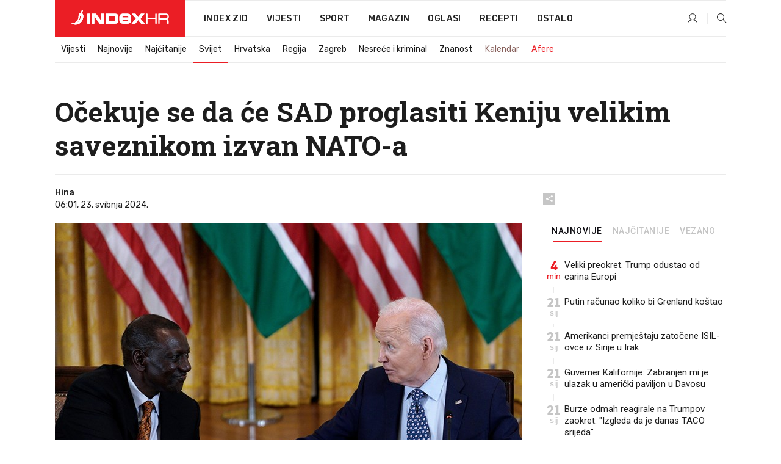

--- FILE ---
content_type: text/html; charset=utf-8
request_url: https://www.index.hr/vijesti/clanak/ocekuje-se-da-ce-sad-proglasiti-keniju-velikim-saveznikom-izvan-natoa/2567344.aspx?index_tid=513938&index_ref=clanak_vijesti_najcitanije_d
body_size: 25584
content:


<!DOCTYPE html>
<html lang="hr">
<head>
    <!--detect slow internet connection-->
<script type="text/javascript">
    var IS_SLOW_INTERNET = false;
    var SLOW_INTERNET_THRESHOLD = 5000;//ms
    var slowLoadTimeout = window.setTimeout(function () {
        IS_SLOW_INTERNET = true;
    }, SLOW_INTERNET_THRESHOLD);

    window.addEventListener('load', function () {
        window.clearTimeout(slowLoadTimeout);
    }, false);
</script>

    <meta charset="utf-8" />
    <meta name="viewport" content="width=device-width,height=device-height, initial-scale=1.0">
    <title>Očekuje se da će SAD proglasiti Keniju velikim saveznikom izvan NATO-a - Index.hr</title>
    <!--todo: remove on production-->
    <meta name="description" content="OČEKUJE se da će američki predsjednik Joe Biden tijekom trodnevnog državnog posjeta kenijskog predsjednika Williama Ruta proglasiti Keniju velikim saveznika izvan NATO-a, rekao je izvor upoznat s planovima.">
    <meta property="fb:app_id" content="216060115209819">
    <meta name="robots" content="max-image-preview:large">
    <meta name="referrer" content="no-referrer-when-downgrade">

    <link rel="preload" href="//micro.rubiconproject.com/prebid/dynamic/26072.js" as="script" />
    <link rel="preload" href="https://pagead2.googlesyndication.com/tag/js/gpt.js" as="script" />

     <!--adblock detection-->
<script src="/Scripts/adblockDetect/ads.js"></script>
    

<script>
    window.constants = window.constants || {};
    window.constants.statsServiceHost = 'https://stats.index.hr';
    window.constants.socketsHost = 'https://sockets.index.hr';
    window.constants.chatHost = 'https://chat.index.hr';
    window.constants.interactiveHost = 'https://interactive.index.hr';
    window.constants.ssoAuthority = 'https://sso.index.hr/';
</script>

    <link rel='preconnect' href='https://fonts.googleapis.com' crossorigin>
    <link href="https://fonts.googleapis.com/css2?family=Roboto+Slab:wght@400;500;700;800&family=Roboto:wght@300;400;500;700;900&family=Rubik:wght@300;400;500;600;700&family=EB+Garamond:wght@600;700;800" rel="preload" as="style">
    <link href="https://fonts.googleapis.com/css2?family=Roboto+Slab:wght@400;500;700;800&family=Roboto:wght@300;400;500;700;900&family=Rubik:wght@300;400;500;600;700&family=EB+Garamond:wght@600;700;800" rel="stylesheet">

    

        <link href="/Content/desktop-bundle.min.css?v=e8769910-408e-4910-9fb8-b6a6fa6e3e65" rel="preload" as="style" />
        <link href="/Content/desktop-bundle.min.css?v=e8769910-408e-4910-9fb8-b6a6fa6e3e65" rel="stylesheet" />

    <link href="/Scripts/desktop-bundle.min.js?v=e8769910-408e-4910-9fb8-b6a6fa6e3e65" rel="preload" as="script" />
    <script src="/Scripts/desktop-bundle.min.js?v=e8769910-408e-4910-9fb8-b6a6fa6e3e65"></script>

        <!--recover ads, if adblock detected-->
<!--adpushup recovery-->
<script data-cfasync="false" type="text/javascript">
    if (!accountService.UserHasPremium()) {
        (function (w, d) { var s = d.createElement('script'); s.src = '//delivery.adrecover.com/41144/adRecover.js'; s.type = 'text/javascript'; s.async = true; (d.getElementsByTagName('head')[0] || d.getElementsByTagName('body')[0]).appendChild(s); })(window, document);
    }
</script>


    <script>
        if (accountService.UserHasPremium()) {
            const style = document.createElement('style');
            style.textContent = `
                .js-slot-container,
                .js-slot-loader,
                .reserve-height {
                    display: none !important;
                }
            `;
            document.head.appendChild(style);
        }
    </script>

    
<script>
    !function (e, o, n, i) { if (!e) { e = e || {}, window.permutive = e, e.q = []; var t = function () { return ([1e7] + -1e3 + -4e3 + -8e3 + -1e11).replace(/[018]/g, function (e) { return (e ^ (window.crypto || window.msCrypto).getRandomValues(new Uint8Array(1))[0] & 15 >> e / 4).toString(16) }) }; e.config = i || {}, e.config.apiKey = o, e.config.workspaceId = n, e.config.environment = e.config.environment || "production", (window.crypto || window.msCrypto) && (e.config.viewId = t()); for (var g = ["addon", "identify", "track", "trigger", "query", "segment", "segments", "ready", "on", "once", "user", "consent"], r = 0; r < g.length; r++) { var w = g[r]; e[w] = function (o) { return function () { var n = Array.prototype.slice.call(arguments, 0); e.q.push({ functionName: o, arguments: n }) } }(w) } } }(window.permutive, "cd150efe-ff8f-4596-bfca-1c8765fae796", "b4d7f9ad-9746-4daa-b552-8205ef41f49d", { "consentRequired": true });
    window.googletag = window.googletag || {}, window.googletag.cmd = window.googletag.cmd || [], window.googletag.cmd.push(function () { if (0 === window.googletag.pubads().getTargeting("permutive").length) { var e = window.localStorage.getItem("_pdfps"); window.googletag.pubads().setTargeting("permutive", e ? JSON.parse(e) : []); var o = window.localStorage.getItem("permutive-id"); o && (window.googletag.pubads().setTargeting("puid", o), window.googletag.pubads().setTargeting("ptime", Date.now().toString())), window.permutive.config.viewId && window.googletag.pubads().setTargeting("prmtvvid", window.permutive.config.viewId), window.permutive.config.workspaceId && window.googletag.pubads().setTargeting("prmtvwid", window.permutive.config.workspaceId) } });
    
</script>
<script async src="https://b4d7f9ad-9746-4daa-b552-8205ef41f49d.edge.permutive.app/b4d7f9ad-9746-4daa-b552-8205ef41f49d-web.js"></script>


    

<script type="text/javascript" src="https://interactive.index.hr/js/embed/interactive.min.js"></script>
<script>
    var $inin = $inin || {};

    $inin.config = {
        log: false,
        enabled: false
    }

    var $ininque = $ininque || [];

    var userPPID = accountService.GetUserPPID();

    if (userPPID){
        $inin.setClientUserId(userPPID);
    }

    $inin.enable();
</script>

    <!-- Global site tag (gtag.js) - Google Analytics -->
<script type="didomi/javascript" async src="https://www.googletagmanager.com/gtag/js?id=G-5ZTNWH8GVX"></script>
<script>
    window.dataLayer = window.dataLayer || [];
    function gtag() { dataLayer.push(arguments); }
    gtag('js', new Date());

    gtag('config', 'G-5ZTNWH8GVX');
</script>

        <script src="https://freshatl.azurewebsites.net/js/fresh-atl.js" async></script>

    <script>
        var googletag = googletag || {};
        googletag.cmd = googletag.cmd || [];
    </script>

    
        


<!-- Make sure this is inserted before your GPT tag -->
<script>
    var amazonAdSlots = [];

    amazonAdSlots.push({
        slotID: 'DA_L',
        slotName: '/21703950087/DA_vijesti_L',
        sizes: [[300, 250]]
    });

    amazonAdSlots.push({
        slotID: 'DA_R',
        slotName: '/21703950087/DA_vijesti_R',
        sizes: [[300, 250]]
    });

    amazonAdSlots.push({
        slotID: 'DA3',
        slotName: '/21703950087/DA3_vijesti',
        sizes: [[300, 250], [300, 600]]
    });

    amazonAdSlots.push({
        slotID: 'DA4',
        slotName: '/21703950087/DA4_vijesti',
        sizes: [[970, 90], [728, 90], [970, 250]]
    });


            amazonAdSlots.push({
                slotID: 'dfp-DIA',
                slotName: '/21703950087/DIA_vijesti',
                sizes: [[761, 152], [760, 200], [300, 250], [620, 350], [760, 150]]
            });

            amazonAdSlots.push({
                slotID: 'DA4',
                slotName: '/21703950087/DA_long',
                sizes: [[300, 250]]
            });
        </script>



    

<script type="text/javascript">
    window.gdprAppliesGlobally = true; (function () {
        function a(e) {
            if (!window.frames[e]) {
                if (document.body && document.body.firstChild) { var t = document.body; var n = document.createElement("iframe"); n.style.display = "none"; n.name = e; n.title = e; t.insertBefore(n, t.firstChild) }
                else { setTimeout(function () { a(e) }, 5) }
            }
        } function e(n, r, o, c, s) {
            function e(e, t, n, a) { if (typeof n !== "function") { return } if (!window[r]) { window[r] = [] } var i = false; if (s) { i = s(e, t, n) } if (!i) { window[r].push({ command: e, parameter: t, callback: n, version: a }) } } e.stub = true; function t(a) {
                if (!window[n] || window[n].stub !== true) { return } if (!a.data) { return }
                var i = typeof a.data === "string"; var e; try { e = i ? JSON.parse(a.data) : a.data } catch (t) { return } if (e[o]) { var r = e[o]; window[n](r.command, r.parameter, function (e, t) { var n = {}; n[c] = { returnValue: e, success: t, callId: r.callId }; a.source.postMessage(i ? JSON.stringify(n) : n, "*") }, r.version) }
            }
            if (typeof window[n] !== "function") { window[n] = e; if (window.addEventListener) { window.addEventListener("message", t, false) } else { window.attachEvent("onmessage", t) } }
        } e("__tcfapi", "__tcfapiBuffer", "__tcfapiCall", "__tcfapiReturn"); a("__tcfapiLocator"); (function (e) {
            var t = document.createElement("script"); t.id = "spcloader"; t.type = "text/javascript"; t.async = true; t.src = "https://sdk.privacy-center.org/" + e + "/loader.js?target=" + document.location.hostname; t.charset = "utf-8"; var n = document.getElementsByTagName("script")[0]; n.parentNode.insertBefore(t, n)
        })("02757520-ed8b-4c54-8bfd-4a5f5548de98")
    })();</script>


<!--didomi-->
<!--end-->


    <script>
        googletag.cmd.push(function() {
                
    googletag.pubads().setTargeting('rubrika', 'vijesti');
    googletag.pubads().setTargeting('articleId', '2567344');
    googletag.pubads().setTargeting('Rijeci_iz_naslova', ["očekuje","proglasiti","keniju","velikim","saveznikom","izvan","nato-a"]);
    googletag.pubads().setTargeting('chat', 'no');
    googletag.pubads().setTargeting('paragrafX', '14');

    ;


            googletag.pubads().setTargeting('podrubrikaId', ["23"]);
        

            googletag.pubads().setTargeting('authorId', ["141"]);
        

            googletag.pubads().setTargeting('tagId', ["2615","51688","131042","1157392"]);
        ;
        });
    </script>

    
<script>
    var mainIndexDomainPath = "https://www.index.hr" + window.location.pathname;

    googletag.cmd.push(function () {
        googletag.pubads().disableInitialLoad();
        googletag.pubads().enableSingleRequest();
        googletag.pubads().collapseEmptyDivs(true);
        googletag.pubads().setTargeting('projekt', 'index');
        googletag.pubads().setTargeting('referer', '');
        googletag.pubads().setTargeting('hostname', 'www.index.hr');
        googletag.pubads().setTargeting('ar_1', 'false');
        googletag.pubads().setTargeting('ab_test', '');
        googletag.pubads().setTargeting('prebid', 'demand manager');

        if ('cookieDeprecationLabel' in navigator) {
            navigator.cookieDeprecationLabel.getValue().then((label) => {
                googletag.pubads().setTargeting('TPC', label);
            });
        }
        else {
            googletag.pubads().setTargeting('TPC', 'none');
        }

    });

    googleTagService.AddSlotRenderEndedListener();
</script>
    <script type='text/javascript' src='//static.criteo.net/js/ld/publishertag.js'></script>

    <meta property="og:title" content="O&#x10D;ekuje se da &#x107;e SAD proglasiti Keniju velikim saveznikom izvan NATO-a" />
    <meta property="og:description" content="O&#x10C;EKUJE se da &#x107;e ameri&#x10D;ki predsjednik Joe Biden tijekom trodnevnog dr&#x17E;avnog posjeta kenijskog predsjednika Williama Ruta proglasiti Keniju velikim saveznika izvan NATO-a, rekao je izvor upoznat s planovima." />
    <meta property="og:image" content="https://ip.index.hr/remote/bucket.index.hr/b/index/69e3a591-2208-4077-9d14-4adb9887c743.jpg?fb_wtrmrk=vijesti.jpg&amp;width=1200&amp;height=630&amp;mode=crop&amp;format=png" />
    <meta property="og:image:width" content="1200" />
    <meta property="og:image:height" content="630" />

    <meta name="twitter:card" content="summary_large_image">
    <meta name="twitter:site" content="@indexhr">
    <meta name="twitter:title" content="O&#x10D;ekuje se da &#x107;e SAD proglasiti Keniju velikim saveznikom izvan NATO-a">
    <meta name="twitter:description" content="O&#x10C;EKUJE se da &#x107;e ameri&#x10D;ki predsjednik Joe Biden tijekom trodnevnog dr&#x17E;avnog posjeta kenijskog predsjednika Williama Ruta proglasiti Keniju velikim saveznika izvan NATO-a, rekao je izvor upoznat s planovima.">
    <meta name="twitter:image" content="https://ip.index.hr/remote/bucket.index.hr/b/index/69e3a591-2208-4077-9d14-4adb9887c743.jpg?fb_wtrmrk=vijesti.jpg&amp;width=1200&amp;height=630&amp;mode=crop&amp;format=png">

    <script type="application/ld&#x2B;json">
        {"@context":"https://schema.org","@type":"WebSite","name":"Index.hr","potentialAction":{"@type":"SearchAction","target":"https://www.index.hr/trazi.aspx?upit={search_term_string}","query-input":"required name=search_term_string"},"url":"https://www.index.hr/"}
    </script>
    <script type="application/ld&#x2B;json">
        {"@context":"https://schema.org","@type":"Organization","name":"Index.hr","sameAs":["https://www.facebook.com/index.hr/","https://twitter.com/indexhr","https://www.youtube.com/channel/UCUp6H4ko32XqnV_6MOPunBA"],"url":"https://www.index.hr/","logo":{"@type":"ImageObject","url":"https://www.index.hr/Content/img/logo/index_logo_112x112.png"}}
    </script>

    <!-- Meta Pixel Code -->
<script>
    !function (f, b, e, v, n, t, s) {
        if (f.fbq) return; n = f.fbq = function () {
            n.callMethod ?
                n.callMethod.apply(n, arguments) : n.queue.push(arguments)
        };
        if (!f._fbq) f._fbq = n; n.push = n; n.loaded = !0; n.version = '2.0';
        n.queue = []; t = b.createElement(e); t.async = !0;
        t.src = v; s = b.getElementsByTagName(e)[0];
        s.parentNode.insertBefore(t, s)
    }(window, document, 'script',
        'https://connect.facebook.net/en_US/fbevents.js');
    fbq('init', '1418122964915670');
    fbq('track', 'PageView');
</script>
<noscript>
    <img height="1" width="1" style="display:none"
         src="https://www.facebook.com/tr?id=1418122964915670&ev=PageView&noscript=1" />
</noscript>
<!-- End Meta Pixel Code -->


    <script src="https://apetite.index.hr/bundles/apetite.js"></script>
    <script>
        var apetite = new AnalyticsPetite({ host: 'https://apetite.index.hr' });
        
                        apetite.setCategory('vijesti');
                        apetite.setArticleId('a-2567344');

        apetite.collect();
    </script>

    
    <link href="/Content/bootstrap-rating.css" rel="stylesheet" />
    <script async src='https://www.google.com/recaptcha/api.js'></script>

        <link rel="canonical" href="https://www.index.hr/vijesti/clanak/ocekuje-se-da-ce-sad-proglasiti-keniju-velikim-saveznikom-izvan-natoa/2567344.aspx">
        <link rel="alternate" href="https://www.index.hr/mobile/vijesti/clanak/ocekuje-se-da-ce-sad-proglasiti-keniju-velikim-saveznikom-izvan-natoa/2567344.aspx">

    <link rel="og:url" href="https://www.index.hr/clanak.aspx?id=2567344">


        <link rel="amphtml" href="https://www.index.hr/amp/vijesti/clanak/ocekuje-se-da-ce-sad-proglasiti-keniju-velikim-saveznikom-izvan-natoa/2567344.aspx">

    <meta property="og:type" content="article" />
    <meta property="og:url" content="https://www.index.hr/clanak.aspx?id=2567344">

    <script type="application/ld&#x2B;json">
        {"@context":"https://schema.org","@type":"WebPage","name":"Očekuje se da će SAD proglasiti Keniju velikim saveznikom izvan NATO-a","description":"OČEKUJE se da će američki predsjednik Joe Biden tijekom trodnevnog državnog posjeta kenijskog predsjednika Williama Ruta proglasiti Keniju velikim saveznika izvan NATO-a, rekao je izvor upoznat s planovima.","url":"https://www.index.hr/","publisher":{"@type":"Organization","name":"Index.hr","sameAs":["https://www.facebook.com/index.hr/","https://twitter.com/indexhr","https://www.youtube.com/channel/UCUp6H4ko32XqnV_6MOPunBA"],"url":"https://www.index.hr/","logo":{"@type":"ImageObject","url":"https://www.index.hr/Content/img/logo/index_logo_112x112.png"}}}
    </script>
    <script type="application/ld&#x2B;json">
        {"@context":"https://schema.org","@type":"BreadcrumbList","itemListElement":[{"@type":"ListItem","name":"Index.hr","item":{"@type":"Thing","@id":"https://www.index.hr"},"position":1},{"@type":"ListItem","name":"Vijesti","item":{"@type":"Thing","@id":"https://www.index.hr/vijesti"},"position":2},{"@type":"ListItem","name":"Svijet","item":{"@type":"Thing","@id":"https://www.index.hr/vijesti/rubrika/svijet/23.aspx"},"position":3},{"@type":"ListItem","name":"Očekuje se da će SAD proglasiti Keniju velikim saveznikom izvan NATO-a","item":{"@type":"Thing","@id":"https://www.index.hr/vijesti/clanak/ocekuje-se-da-ce-sad-proglasiti-keniju-velikim-saveznikom-izvan-natoa/2567344.aspx"},"position":4}]}
    </script>
    <script type="application/ld&#x2B;json">
        {"@context":"https://schema.org","@type":"NewsArticle","name":"Očekuje se da će SAD proglasiti Keniju velikim saveznikom izvan NATO-a","description":"OČEKUJE se da će američki predsjednik Joe Biden tijekom trodnevnog državnog posjeta kenijskog predsjednika Williama Ruta proglasiti Keniju velikim saveznika izvan NATO-a, rekao je izvor upoznat s planovima.","image":{"@type":"ImageObject","url":"https://ip.index.hr/remote/bucket.index.hr/b/index/69e3a591-2208-4077-9d14-4adb9887c743.jpg","height":800,"width":1200},"mainEntityOfPage":{"@type":"WebPage","name":"Očekuje se da će SAD proglasiti Keniju velikim saveznikom izvan NATO-a","description":"OČEKUJE se da će američki predsjednik Joe Biden tijekom trodnevnog državnog posjeta kenijskog predsjednika Williama Ruta proglasiti Keniju velikim saveznika izvan NATO-a, rekao je izvor upoznat s planovima.","url":"https://www.index.hr/vijesti/clanak/ocekuje-se-da-ce-sad-proglasiti-keniju-velikim-saveznikom-izvan-natoa/2567344.aspx","publisher":{"@type":"Organization","name":"Index.hr","sameAs":["https://www.facebook.com/index.hr/","https://twitter.com/indexhr","https://www.youtube.com/channel/UCUp6H4ko32XqnV_6MOPunBA"],"url":"https://www.index.hr/","logo":{"@type":"ImageObject","url":"https://www.index.hr/Content/img/logo/index_logo_112x112.png"}}},"url":"https://www.index.hr/vijesti/clanak/ocekuje-se-da-ce-sad-proglasiti-keniju-velikim-saveznikom-izvan-natoa/2567344.aspx","author":{"@type":"Organization","name":"Index.hr","sameAs":["https://www.facebook.com/index.hr/","https://twitter.com/indexhr","https://www.youtube.com/channel/UCUp6H4ko32XqnV_6MOPunBA"],"url":"https://www.index.hr/","logo":{"@type":"ImageObject","url":"https://www.index.hr/Content/img/logo/index_logo_112x112.png"}},"dateModified":"2024-05-23","datePublished":"2024-05-23","headline":"Očekuje se da će SAD proglasiti Keniju velikim saveznikom izvan NATO-a","isAccessibleForFree":true,"keywords":"kenija,kenijasad,Joe Biden,Silicon Savannah","publisher":{"@type":"Organization","name":"Index.hr","sameAs":["https://www.facebook.com/index.hr/","https://twitter.com/indexhr","https://www.youtube.com/channel/UCUp6H4ko32XqnV_6MOPunBA"],"url":"https://www.index.hr/","logo":{"@type":"ImageObject","url":"https://www.index.hr/Content/img/logo/index_logo_112x112.png"}},"isPartOf":{"@type":["NewsArticle"],"name":"Index.hr","productID":"CAoiEN-u-SQZulOA8lpEXJtZjRU:index_premium"}}
    </script>

    <script src="https://cdnjs.cloudflare.com/ajax/libs/fingerprintjs2/1.6.1/fingerprint2.min.js"></script>

        <link rel="preload" as="image" imagesrcset="https://ip.index.hr/remote/bucket.index.hr/b/index/69e3a591-2208-4077-9d14-4adb9887c743.jpg?width=765&amp;height=510">

        <script type="text/javascript">
            window._taboola = window._taboola || [];
            _taboola.push({ article: 'auto' });
            !function (e, f, u, i) {
                if (!document.getElementById(i)) {
                    e.async = 1;
                    e.src = u;
                    e.id = i;
                    f.parentNode.insertBefore(e, f);
                }
            }(document.createElement('script'),
                document.getElementsByTagName('script')[0],
                '//cdn.taboola.com/libtrc/indexhr-en/loader.js',
                'tb_loader_script');
            if (window.performance && typeof window.performance.mark == 'function') { window.performance.mark('tbl_ic'); }
        </script>

    <script>
        bridPlayerService.AddKeyValueIntoMacros('rubrika', 'vijesti');
        bridPlayerService.AddKeyValueIntoMacros('projekt', 'index');
    </script>

</head>
<body>
    <script>
    window.fbAsyncInit = function () {
        FB.init({
            appId: '216060115209819',
            xfbml: true,
            version: 'v19.0'
        });
    };
</script>
<script async defer crossorigin="anonymous" src="https://connect.facebook.net/hr_HR/sdk.js"></script>
    <!--OpenX-->
<iframe src="//u.openx.net/w/1.0/pd?ph=&cb=860fc4fc-56eb-4941-ad83-2fb820203f45&gdpr=1&gdpr_consent=2" style="display:none;width:0;height:0;border:0; border:none;"></iframe>

        




    <div class="main-container no-padding main-content-bg">
                

<div class="google-billboard-top">
    <!-- /21703950087/DB1 -->
    <div id='DB1' class="js-slot-container" data-css-class="google-box bottom-margin-60">
        <script>
            googletag.cmd.push(function () {
                googletag.defineSlot('/21703950087/DB1', [[970, 250], [970, 500], [970, 90], [728, 90], [800, 250], [1, 1]], 'DB1').addService(googletag.pubads());

                googletag.display('DB1');
            });
        </script>
    </div>
</div>

    </div>

    


<header class="main-menu-container">
    <div class="float-menu no-height" style="" menu-fix-top>
        <div class="main-container no-height clearfix">
            <div class="main-menu no-height">
                    <h1 class="js-logo logo vijesti-gradient-bg">
                        <img class="main" src="/Content/img/logo/index_main.svg" alt="index.hr" />
                        <img class="small" src="/Content/img/logo/paprika_logo.svg" alt="index.hr" />
                        <a class="homepage-link" href="/" title="index.hr"> </a>
                    </h1>
                <nav class="menu-holder clearfix" aria-label="Glavna navigacija">
                    <ul>
                        <li>
                            <a class="main-text-hover no-drop" href="/zid"> Index Zid</a>
                        </li>

                        <li>
                            <a class="vijesti-text-hover" href="/vijesti">
                                Vijesti
                            </a>
                        </li>
                        <li>
                            <a class="sport-text-hover" href="/sport">
                                Sport
                            </a>
                        </li>
                        <li class="menu-drop">
                            <span class="expandable magazin-text-hover">Magazin</span>
                            <ul class="dropdown-content display-none">
                                <li class="magazin-bg-hover">
                                    <a href="/magazin">
                                        Magazin
                                    </a>
                                </li>
                                <li class="shopping-bg-gradient-hover">
                                    <a href="/shopping">
                                        Shopping
                                    </a>
                                </li>
                                <li class="ljubimci-bg-hover">
                                    <a href="/ljubimci">
                                        Ljubimci
                                    </a>
                                </li>
                                <li class="food-bg-hover">
                                    <a href="/food">
                                        Food
                                    </a>
                                </li>
                                <li class="mame-bg-hover">
                                    <a href="/mame">
                                        Mame
                                    </a>
                                </li>
                                <li class="auto-bg-gradient-hover">
                                    <a href="/auto">
                                        Auto
                                    </a>
                                </li>
                                <li class="fit-bg-hover">
                                    <a href="/fit">
                                        Fit
                                    </a>
                                </li>
                                <li class="chill-bg-hover">
                                    <a href="/chill">
                                        Chill
                                    </a>
                                </li>
                                <li class="horoskop-bg-hover">
                                    <a href="/horoskop">
                                        Horoskop
                                    </a>
                                </li>
                            </ul>
                        </li>
                        <li>
                            <a class="oglasi-text-hover" href="https://www.index.hr/oglasi">
                                Oglasi
                            </a>
                        </li>
                        <li>
                            <a class="recepti-text-hover" href="https://recepti.index.hr">
                                Recepti
                            </a>
                        </li>
                        <li class="menu-drop">
                            <span class="expandable">Ostalo</span>
                            <ul class="dropdown-content ostalo display-none">
                                <li class="main-bg-hover">
                                    <a href="https://jobs.index.hr/">
                                        Zaposli se na Indexu
                                    </a>
                                </li>
                                <li class="lajkhr-bg-hover">
                                    <a href="https://www.index.hr/lajk/">
                                        Lajk.hr
                                    </a>
                                </li>
                                <li class="vjezbe-bg-hover">
                                    <a href="https://vjezbe.index.hr">
                                        Vježbe
                                    </a>
                                </li>
                                <li class="main-bg-hover">
                                    <a href="/info/tecaj">
                                        Tečaj
                                    </a>
                                </li>
                                <li class="main-bg-hover">
                                    <a href="/info/tv">
                                        TV program
                                    </a>
                                </li>
                                <li class="main-bg-hover">
                                    <a href="/info/kino">
                                        Kino
                                    </a>
                                </li>
                                <li class="main-bg-hover">
                                    <a href="/info/vrijeme">
                                        Vrijeme
                                    </a>
                                </li>
                                <li class="kalendar-bg-hover">
                                    <a href="/kalendar">
                                        Kalendar
                                    </a>
                                </li>
                            </ul>
                        </li>
                    </ul>
                    <ul class="right-part">
                        <li id="login-menu" class="menu-drop">
                            


<div id="menu-login"
     v-scope
     v-cloak
     @mounted="onLoad">
    <div v-if="userInfo !== null && userInfo.IsLoggedIn === true">
        <div class="user-menu expandable no-padding">
            <div v-if="userInfo.ProfileImage === null" class="initials-holder separator center-aligner">
                <div class="initials center-aligner">
                    {{userInfo.Initials}}
                </div>
                <div class="user-firstname">
                    {{userInfo.FirstName}}
                </div>
            </div>

            <div v-if="userInfo.ProfileImage !== null" class="avatar separator center-aligner">
                <img :src="'https://ip.index.hr/remote/bucket.index.hr/b/index/' + userInfo.ProfileImage + '?width=20&height=20&mode=crop'" />
                <div class="user-firstname">
                    {{userInfo.FirstName}}
                </div>
            </div>
        </div>
        <ul class="dropdown-content display-none">
            <li class="main-bg-hover">
                <a href="/profil">Moj profil</a>
            </li>
            <li class="main-bg-hover">
                <a :href="'https://sso.index.hr/' + 'account/dashboard?redirect_hint=' + 'https%3A%2F%2Fwww.index.hr%2Fvijesti%2Fclanak%2Focekuje-se-da-ce-sad-proglasiti-keniju-velikim-saveznikom-izvan-natoa%2F2567344.aspx%3Findex_ref%3Dclanak_vijesti_najcitanije_d%26index_tid%3D513938'">Upravljanje računom</a>
            </li>
            <li class="main-bg-hover">
                <a @click="logout">Odjavite se</a>
            </li>
        </ul>
    </div>

    <div v-if="userInfo === null || userInfo.IsLoggedIn === false" @click="login" class="user-menu no-padding">
        <div class="login-btn separator">
            <i class="index-user-alt"></i>
        </div>
    </div>
</div>

<script>
    PetiteVue.createApp({
        userInfo: {},
        onLoad() {
            var self = this;

            var userInfoCookie = accountService.GetUserInfo();

            var userHasPremium = accountService.UserHasPremium();
            googleEventService.CreateCustomEventGA4("user_data", "has_premium", userHasPremium);

            if (userInfoCookie != null) {
                if (userInfoCookie.HasPremium === undefined) {
                    accountService.DeleteMetaCookie();

                    accountService.CreateMetaCookie()
                    .then(function (response) {
                        self.userInfo = accountService.GetUserInfo();
                    });
                }
                else if (userInfoCookie.IsLoggedIn === true) {
                    userApiService.getPremiumStatus()
                    .then(function (response) {
                        if (response.data.HasPremium != userInfoCookie.HasPremium) {
                            accountService.DeleteMetaCookie();

                            accountService.CreateMetaCookie()
                            .then(function (response) {
                                self.userInfo = accountService.GetUserInfo();
                            });
                        }
                    });
                }
                else {
                    self.userInfo = accountService.GetUserInfo();
                }
            }
            else {
                accountService.CreateMetaCookie()
                .then(function (response) {
                    self.userInfo = accountService.GetUserInfo();
                });
            }
        },
        login() {
            globalDirectives.ShowLoginPopup()
        },
        logout() {
            accountService.Logout('/profil/odjava')
        }
    }).mount("#menu-login");
</script>

                        </li>
                        <li>
                            <a href="/trazi.aspx" class="menu-icon btn-open-search"><i class="index-magnifier"></i></a>
                        </li>
                    </ul>
                </nav>
            </div>
        </div>
    </div>

        


    <div class="sub-menu-container main-container">
        <div class="sub-menu-holder scroll-menu-arrows-holder" data-animate-width="200">
            <ul class="sub-menu scroll-menu clearfix">
                    <li class="sub-menu-item scroll-menu-item vijesti-border-bottom ">
                        <a class="" href="/vijesti">Vijesti</a>
                    </li>
                    <li class="sub-menu-item scroll-menu-item vijesti-border-bottom ">
                        <a class="" href="/najnovije?kategorija=3">Najnovije</a>
                    </li>
                    <li class="sub-menu-item scroll-menu-item vijesti-border-bottom ">
                        <a class="" href="/najcitanije?kategorija=3">Naj&#x10D;itanije</a>
                    </li>
                    <li class="sub-menu-item scroll-menu-item vijesti-border-bottom active">
                        <a class="" href="/vijesti/rubrika/svijet/23.aspx">Svijet</a>
                    </li>
                    <li class="sub-menu-item scroll-menu-item vijesti-border-bottom ">
                        <a class="" href="/vijesti/rubrika/hrvatska/22.aspx">Hrvatska</a>
                    </li>
                    <li class="sub-menu-item scroll-menu-item vijesti-border-bottom ">
                        <a class="" href="/vijesti/rubrika/regija/1540.aspx">Regija</a>
                    </li>
                    <li class="sub-menu-item scroll-menu-item vijesti-border-bottom ">
                        <a class="" href="/vijesti/rubrika/zagreb/1553.aspx">Zagreb</a>
                    </li>
                    <li class="sub-menu-item scroll-menu-item vijesti-border-bottom ">
                        <a class="" href="/vijesti/rubrika/nesrece-i-kriminal/46.aspx">Nesre&#x107;e i kriminal</a>
                    </li>
                    <li class="sub-menu-item scroll-menu-item vijesti-border-bottom ">
                        <a class="" href="/vijesti/rubrika/znanost/1722.aspx">Znanost</a>
                    </li>
                    <li class="sub-menu-item scroll-menu-item vijesti-border-bottom ">
                        <a class="kalendar-text kalendar-text-hover" href="/kalendar">Kalendar</a>
                    </li>
                    <li class="sub-menu-item scroll-menu-item vijesti-border-bottom ">
                        <a class="vijesti-text vijesti-text-hover" href="/afere">Afere</a>
                    </li>
            </ul>
            <div class="scroll-menu-arrows display-none">
                <div class="navigation-arrow left-arrow disabled vijesti-text-hover"><i class="index-arrow-left"></i></div>
                <div class="navigation-arrow right-arrow disabled vijesti-text-hover"><i class="index-arrow-right"></i></div>
            </div>
        </div>
    </div>

</header>


        <div class="dfp-left-column">
            

<!-- /21703950087/D_sky_L -->
<div id='D_sky_L' class="js-slot-container" data-css-class="google-box">
    <script>
        googletag.cmd.push(function () {
            googletag.defineSlot('/21703950087/D_sky_L', [[300, 600], [160, 600]], 'D_sky_L').addService(googletag.pubads());
            googletag.display('D_sky_L');
        });
    </script>
</div>
        </div>

    <main>
        







    


<div class="js-slot-container" data-has-close-btn="true">
    <div class="js-slot-close-btn dfp-close-btn dfp-close-btn-fixed display-none">
        <div class="close-btn-creative">
            <i class="index-close"></i>
        </div>
    </div>

    <!-- /21703950087/D_sticky -->
    <div id='D_sticky' class="js-slot-holder" data-css-class="google-box bottom-sticky">
        <script>
            googletag.cmd.push(function () {
                googletag.defineSlot('/21703950087/D_sticky_all', [[1200, 150], [728, 90], [970, 250], [970, 90], [1, 1]], 'D_sticky').addService(googletag.pubads());

                googletag.display('D_sticky');
            });
        </script>
    </div>
</div>



<style>
    .main-container {
        max-width: 1140px;
    }

    .dfp-left-column {
        margin-right: 570px;
    }

    .dfp-right-column {
        margin-left: 570px;
    }
</style>

<article class="article-container"  data-breakrows="14" data-author="[141]">
    <div class="article-header-code">
        
    </div>

    <div class="article-holder main-container main-content-bg ">






        <header class="article-title-holder">
            


<h1 class="vijesti-text-parsed title js-main-title">
    Očekuje se da će SAD proglasiti Keniju velikim saveznikom izvan NATO-a
</h1>

<div class="article-info flex">
    <div class="author-holder flex">

        <div class="flex-1">
                <div class="author-name flex">
                    Hina

                </div>

            <div>
                06:01, 23. svibnja 2024.
            </div>
        </div>
    </div>
    <div class="social-holder flex">
        <div class="other"><i class="index-share"></i></div>
        


<div class="share-buttons-holder display-none clearfix">
    <div class="facebook-bg share-button" share-button data-share-action="facebook" data-article-id="2567344" data-facebook-url="https://www.index.hr/clanak.aspx?id=2567344">
        <i class="index-facebook"></i>
    </div>

    <script type="text/javascript" async src="https://platform.twitter.com/widgets.js"></script>
    <a class="share-button x-bg" share-button data-share-action="twitter" data-article-id="2567344" href="https://twitter.com/intent/tweet?url=https://www.index.hr/clanak.aspx?id=2567344&via=indexhr&text=O&#x10D;ekuje se da &#x107;e SAD proglasiti Keniju velikim saveznikom izvan NATO-a&size=large">
        <i class="index-x"></i>
    </a>

    <script type="text/javascript" async defer src="//assets.pinterest.com/js/pinit.js"></script>

    <a class="share-button pinterest-bg pin-it-button" share-button data-share-action="pinterest" data-article-id="2567344" href="http://pinterest.com/pin/create/button/?url=https://www.index.hr/clanak.aspx?id=2567344&media=https://ip.index.hr/remote/bucket.index.hr/b/index/69e3a591-2208-4077-9d14-4adb9887c743.jpg&description=O&#x10D;ekuje se da &#x107;e SAD proglasiti Keniju velikim saveznikom izvan NATO-a" data-pin-custom="true">
        <i class="index-pinterest"></i>
    </a>

    <a class="share-button gplus-bg" share-button data-share-action="gplus" data-article-id="2567344" href="https://plus.google.com/share?url=https://www.index.hr/clanak.aspx?id=2567344" onclick="javascript:window.open(this.href,'', 'menubar=no,toolbar=no,resizable=yes,scrollbars=yes,height=600,width=400');return false;">
        <i class="index-gplus"></i>
    </a>

    <a class="share-button linkedin-bg" share-button data-share-action="linkedin" data-article-id="2567344" href="https://www.linkedin.com/shareArticle?mini=true&url=https://www.index.hr/clanak.aspx?id=2567344&title=O&#x10D;ekuje se da &#x107;e SAD proglasiti Keniju velikim saveznikom izvan NATO-a&summary=O&#x10C;EKUJE se da &#x107;e ameri&#x10D;ki predsjednik Joe Biden tijekom trodnevnog dr&#x17E;avnog posjeta kenijskog predsjednika Williama Ruta proglasiti Keniju velikim saveznika izvan NATO-a, rekao je izvor upoznat s planovima.&source=Index.hr" onclick="javascript:window.open(this.href,'', 'menubar=no,toolbar=no,resizable=yes,scrollbars=yes,height=400,width=600');return false;">
        <i class="index-linkedIn"></i>
    </a>

    <a class="share-button mail-bg" share-button data-share-action="mail" data-article-id="2567344" href="mailto:?subject=O&#x10D;ekuje se da &#x107;e SAD proglasiti Keniju velikim saveznikom izvan NATO-a&body=https%3A%2F%2Fwww.index.hr%2Fclanak.aspx%3Fid%3D2567344" target="_blank">
        <i class="index-mail"></i>
    </a>

    <div class="share-button btn-close">
        <i class="index-close"></i>
    </div>
</div>
    </div>
</div>


        </header>

        <div class="top-part flex">
            <div class="left-part">
                        

<figure class="img-container">
        <div class="img-holder" style="padding-bottom: 66.67%;">
            <img class="img-responsive" src="https://ip.index.hr/remote/bucket.index.hr/b/index/69e3a591-2208-4077-9d14-4adb9887c743.jpg?width=765&amp;height=510" alt="O&#x10D;ekuje se da &#x107;e SAD proglasiti Keniju velikim saveznikom izvan NATO-a" />
        </div>

        <figcaption class="main-img-desc clearfix">
            <span></span>
                <span class="credits">Foto: EPA</span>
        </figcaption>
</figure>

                <div class="content-holder">
                            

<div class="js-slot-container" data-css-class="dfp-inarticle" data-disclaimer="true">
    <span class="js-slot-disclaimer ad-unit-text display-none">
        Tekst se nastavlja ispod oglasa
    </span>

    <div class="flex no-margin double">
        <!-- /21703950087/DA_top_L -->
        <div id="DA_top_L" class="no-margin">
            <script>
                googletag.cmd.push(function () {
                    googletag.defineSlot('/21703950087/DA_top_L', [[300, 250], [1, 1]], 'DA_top_L').addService(googletag.pubads());

                    googletag.display('DA_top_L');
                });
            </script>
        </div>

        <!-- /21703950087/DA_top_R -->
        <div id="DA_top_R" class="no-margin">
            <script>
                googletag.cmd.push(function () {
                    googletag.defineSlot('/21703950087/DA_top_R', [[300, 250], [1, 1]], 'DA_top_R').addService(googletag.pubads());

                    googletag.display('DA_top_R');
                });
            </script>
        </div>
    </div>
</div>


                    <div class="text-holder">
                            

<section class="text vijesti-link-underline js-smartocto" aria-label="Tekst članka">
    <p>OČEKUJE se da će američki predsjednik Joe Biden tijekom trodnevnog državnog posjeta kenijskog predsjednika Williama Ruta proglasiti Keniju velikim saveznika izvan NATO-a, rekao je izvor upoznat s planovima.</p>

<p>Kenija bi bila prva zemlja podsaharske Afrike koja bi dobila tu oznaku, što odražava nastojanje Washingtona da produbi odnose s tom istočnoafričkom nacijom, koja je dugo imala bliske odnose s Rusijom i Kinom.</p>

<p>Prilikom izražavanja dobrodošlice, Biden je izjavio novinarima da planira posjetiti Afriku u veljači nakon američkih predsjedničkih izbora. Dvojica čelnika će se ponovno sastati u četvrtak, nakon čega slijedi zajednička konferencija za novinare i svečana večera.</p>

<p>Visoki dužnosnici su rekli da će Biden i Ruto tijekom sastanka raspravljati o nizu pitanja, uključujući trgovinu, olakšanje duga i budućnost Haitija, Ukrajine, Sudana i drugih područja.</p>

<h3>Nova era tehnološke suradnje</h3>

<p>Biden je također najavio novu eru tehnološke suradnje između dviju zemalja, koja će uključivati rad na kibernetičkoj sigurnosti, umjetnoj inteligenciji i poluvodičima.&nbsp;</p>

<p>SAD će također najaviti nova ulaganja od 250 milijuna dolara putem Američke međunarodne razvojne financijske korporacije (DFC), čime će se proširiti portfelj američke financijske agencije u Keniji na više od milijardu dolara.&nbsp;</p>

<p>Obje zemlje dijele predanost osiguravanju razvoja i primjene tehnologije na način koji unapređuje transparentnost, odgovornost i ljudska prava, rekao je američki dužnosnik.</p>

<p>Kenija je, poput Sjedinjenih Država, postala "motor za inovacije", a njezino tehnološko središte "Silicon Savannah" vrijedno milijardu dolara dom je za više od 200 start-upova koji se bave različitim sektorima, uključujući čistu energiju, mikroelektroniku, financijsku tehnologiju i e-trgovinu, naveo je dužnosnik.</p>

<div class="js-slot-container reserve-height-with-disclaimer" data-css-class="dfp-inarticle" data-disclaimer="true" data-css-remove-after-render="reserve-height-with-disclaimer">
        <div class="js-slot-loader main-loader center-aligner">
            <div class="loader-animation"><div></div><div></div><div></div><div></div></div>
        </div>

    <span class="js-slot-disclaimer ad-unit-text display-none">
        Tekst se nastavlja ispod oglasa
    </span>

    <div class="flex no-margin double">
        <!-- /21703950087/DA_L -->
        <div id="DA_L" class="no-margin">
            <script>
                googletag.cmd.push(function () {
                    var slot = googletag.defineSlot('/21703950087/DA_L', [[320, 180], [300, 170], [250, 250], [200, 200], [320, 100], [300, 250], [300, 100], [300, 50], [1, 1]], 'DA_L').addService(googletag.pubads());

                    if ('True' == 'True') {
                        slot.setCollapseEmptyDiv(true, false);
                    }

                    googletag.display('DA_L');
                });
            </script>
        </div>

        <!-- /21703950087/DA_R -->
        <div id="DA_R" class="no-margin">
            <script>
                googletag.cmd.push(function () {
                    var slot = googletag.defineSlot('/21703950087/DA_R', [[320, 180], [300, 170], [250, 250], [200, 200], [320, 100], [300, 250], [300, 100], [300, 50], [1, 1]], 'DA_R').addService(googletag.pubads());

                    if ('True' == 'True') {
                        slot.setCollapseEmptyDiv(true, false);
                    }

                    googletag.display('DA_R');
                });
            </script>
        </div>
    </div>
</div>


<p>Bidenovo imenovanje Kenije velikim saveznikom izvan NATO-a dolazi u trenutku kada se priprema slanje snaga u Haiti kao dio UN-ove misije za rješavanje sigurnosne krize na Karibima.</p>

<p>Tu oznaku SAD dodjeljuje bliskim saveznicima izvan NATO-a koji imaju strateške radne odnose s američkom vojskom.</p>

<p>Biden je u ožujku proglasio Katar velikim saveznikom SAD-a izvan NATO-a, čime je ispunio obećanje koje je dao Kataru ranije ove godine.</p>

<p>Voditelj Afričke inicijative pri Centru za globalni razvoj Gyude Moore rekao je da se Kenija pokazala pouzdanim partnerom SAD-a u vrijeme kada je Južnoafrička Republika vodila svoju neovisniju vanjsku politiku.</p>

<p>Suradnik u Centru za strateške i međunarodne studije Cameron Hudson rekao je da će ovaj potez formalizirati promjenu koja je dovela do toga da se Kenija "pomaknula otvorenije u američku orbitu" posljednjih godina, uključujući veću suradnju u Somaliji.</p>

<p>"To je vrlo značajno. Nijedna druga zemlja podsaharske Afrike to nema", rekao je.</p>

</section>


                        

<div class="article-report-container ">
    <div class="article-report-trigger" data-article-id="2567344">
        <div class="bullet-send-report-icon">
            <i class="index-send"></i>
        </div>
        Znate li nešto više o temi ili želite prijaviti grešku u tekstu? Kliknite <strong>ovdje</strong>.
        </div>
    <div class="popup-holder report-holder display-none">
        <div class="loading-container">
            <span class="img-helper"></span>
            <img src="/Content/img/loader_40px.gif" />
        </div>
    </div>
</div>

                        

<div class="article-call-to-action js-article-call-to-action">
    <div class="subtitle flex text-uppercase vijesti-text">
        <div class="flex first-part">
            <div class="subtitle__logo js-article-call-to-action-logo">Ovo je <i class="index-logo"></i>.</div>
            <div class="subtitle__nation js-article-call-to-action-nation">Homepage nacije.</div>
        </div>
        <div class="subtitle__visitors js-article-call-to-action-visitors" data-text="15.418 čitatelja danas."></div>
    </div>
    <div class="bullets">
        <div class="bullet-send-report-icon">
            <i class="index-send"></i>
        </div>
        Imate važnu priču? Javite se na <strong>desk@index.hr</strong> ili klikom <strong><a class="vijesti-text-hover" href="/posaljite-pricu?index_ref=article_vazna_prica">ovdje</a></strong>. Atraktivne fotografije i videe plaćamo.
    </div>
    <div class="bullets">
        <div class="bullet-send-report-icon">
            <i class="index-send"></i>
        </div>
        Želite raditi na Indexu? Prijavite se <strong><a class="vijesti-text-hover" href="https://jobs.index.hr?index_ref=article_index_jobs" target="_blank">ovdje</a></strong>.
    </div>
</div>

                        





                            

<!-- /21703950087/DIA -->
<div id="DIA" class="js-slot-container" data-css-class="google-box margin-top-20 top-padding border-top">
    <script>
        googletag.cmd.push(function () {
            googletag.defineSlot('/21703950087/DIA', [[300, 250], [336, 280], [620, 350], [760, 150], [760, 200], [761, 152], [1, 1], 'fluid'], 'DIA').addService(googletag.pubads());
            googletag.display('DIA');
        });
    </script>
</div>


                        


<div class="reactions-container clearfix">
    <div class="social-holder social-bottom flex">
        <div class="other"><i class="index-share"></i></div>
        


<div class="share-buttons-holder display-none clearfix">
    <div class="facebook-bg share-button" share-button data-share-action="facebook" data-article-id="2567344" data-facebook-url="https://www.index.hr/clanak.aspx?id=2567344">
        <i class="index-facebook"></i>
    </div>

    <script type="text/javascript" async src="https://platform.twitter.com/widgets.js"></script>
    <a class="share-button x-bg" share-button data-share-action="twitter" data-article-id="2567344" href="https://twitter.com/intent/tweet?url=https://www.index.hr/clanak.aspx?id=2567344&via=indexhr&text=O&#x10D;ekuje se da &#x107;e SAD proglasiti Keniju velikim saveznikom izvan NATO-a&size=large">
        <i class="index-x"></i>
    </a>

    <script type="text/javascript" async defer src="//assets.pinterest.com/js/pinit.js"></script>

    <a class="share-button pinterest-bg pin-it-button" share-button data-share-action="pinterest" data-article-id="2567344" href="http://pinterest.com/pin/create/button/?url=https://www.index.hr/clanak.aspx?id=2567344&media=https://ip.index.hr/remote/bucket.index.hr/b/index/69e3a591-2208-4077-9d14-4adb9887c743.jpg&description=O&#x10D;ekuje se da &#x107;e SAD proglasiti Keniju velikim saveznikom izvan NATO-a" data-pin-custom="true">
        <i class="index-pinterest"></i>
    </a>

    <a class="share-button gplus-bg" share-button data-share-action="gplus" data-article-id="2567344" href="https://plus.google.com/share?url=https://www.index.hr/clanak.aspx?id=2567344" onclick="javascript:window.open(this.href,'', 'menubar=no,toolbar=no,resizable=yes,scrollbars=yes,height=600,width=400');return false;">
        <i class="index-gplus"></i>
    </a>

    <a class="share-button linkedin-bg" share-button data-share-action="linkedin" data-article-id="2567344" href="https://www.linkedin.com/shareArticle?mini=true&url=https://www.index.hr/clanak.aspx?id=2567344&title=O&#x10D;ekuje se da &#x107;e SAD proglasiti Keniju velikim saveznikom izvan NATO-a&summary=O&#x10C;EKUJE se da &#x107;e ameri&#x10D;ki predsjednik Joe Biden tijekom trodnevnog dr&#x17E;avnog posjeta kenijskog predsjednika Williama Ruta proglasiti Keniju velikim saveznika izvan NATO-a, rekao je izvor upoznat s planovima.&source=Index.hr" onclick="javascript:window.open(this.href,'', 'menubar=no,toolbar=no,resizable=yes,scrollbars=yes,height=400,width=600');return false;">
        <i class="index-linkedIn"></i>
    </a>

    <a class="share-button mail-bg" share-button data-share-action="mail" data-article-id="2567344" href="mailto:?subject=O&#x10D;ekuje se da &#x107;e SAD proglasiti Keniju velikim saveznikom izvan NATO-a&body=https%3A%2F%2Fwww.index.hr%2Fclanak.aspx%3Fid%3D2567344" target="_blank">
        <i class="index-mail"></i>
    </a>

    <div class="share-button btn-close">
        <i class="index-close"></i>
    </div>
</div>
    </div>
</div>

                            


<nav class="tags-holder" aria-label="Tagovi">
		<a href="/tag/2615/kenija.aspx"
		   class="vijesti-bg-hover tag-item ">
			<span class="vijesti-text hashtag">#</span>kenija
		</a>
		<a href="/tag/51688/kenijasad.aspx"
		   class="vijesti-bg-hover tag-item ">
			<span class="vijesti-text hashtag">#</span>kenijasad
		</a>
		<a href="/tag/131042/joe-biden.aspx"
		   class="vijesti-bg-hover tag-item ">
			<span class="vijesti-text hashtag">#</span>Joe Biden
		</a>
		<a href="/tag/1157392/silicon-savannah.aspx"
		   class="vijesti-bg-hover tag-item ">
			<span class="vijesti-text hashtag">#</span>Silicon Savannah
		</a>

</nav>
                    </div>
                </div>
            </div>
            <aside class="right-part direction-column flex" aria-label="Najnoviji članci">
                <div>
                        

<!-- /21703950087/Box1 -->
<div id='Box1' class="js-slot-container" data-css-class="google-box bottom-margin-50">
    <script>
        googletag.cmd.push(function () {
            googletag.defineSlot('/21703950087/Box1', [[300, 170], [250, 250], [200, 200], [160, 600], [300, 250], [300, 100], [300, 600], [300, 50], [1, 1], 'fluid'], 'Box1').addService(googletag.pubads());

            googletag.display('Box1');
        });
    </script>
</div>



                    

<div class="timeline-side">
    <ul class="nav timeline-tab" timeline-tab role="tablist" data-category="vijesti" data-category-id="3">
        <li role="presentation" class="active latest"><a href="#tab-content-latest" aria-controls="tab-content-latest" role="tab" data-toggle="tab"> Najnovije</a></li>
        <li role="presentation" class="most-read"><a href="#tab-content-most-read" aria-controls="tab-content-most-read" role="tab" data-toggle="tab"> Najčitanije</a></li>
        <li role="presentation" class="related"><a href="#tab-content-related" data-id="tab-content-related" aria-controls="tab-content-related" role="tab" data-toggle="tab"> Vezano</a></li>
        <hr class="vijesti-bg" />
    </ul>
    <div class="tab-content">
        <div role="tabpanel" class="tab-pane active" id="tab-content-latest">
            


    <div class="timeline-content latest">
        <ul>
                <li>
                    <article class="flex">
                            <div class="side-content text-center vijesti-text">
                                <span class="num">4</span>
                                <span class="desc">min</span>
                            </div>
                            <div class="title-box">
                                <a class="vijesti-text-hover" href="/vijesti/clanak/veliki-preokret-trump-odustao-od-carina-europi/2752151.aspx?index_tid=897481&amp;index_ref=clanak_vijesti_najnovije_d">
                                    Veliki preokret. Trump odustao od carina Europi
                                </a>
                            </div>
                    </article>
                </li>
                <li>
                    <article class="flex">
                            <div class="side-content text-center disabled-text">
                                <span class="num">21</span>
                                <span class="desc">sij</span>
                            </div>
                            <div class="title-box">
                                <a class="vijesti-text-hover" href="/vijesti/clanak/putin-racunao-koliko-bi-grenland-kostao/2752562.aspx?index_ref=clanak_vijesti_najnovije_d">
                                    Putin računao koliko bi Grenland koštao
                                </a>
                            </div>
                    </article>
                </li>
                <li>
                    <article class="flex">
                            <div class="side-content text-center disabled-text">
                                <span class="num">21</span>
                                <span class="desc">sij</span>
                            </div>
                            <div class="title-box">
                                <a class="vijesti-text-hover" href="/vijesti/clanak/amerikanci-premjestaju-zatocene-isilovce-iz-sirije-u-irak/2752561.aspx?index_ref=clanak_vijesti_najnovije_d">
                                    Amerikanci premještaju zatočene ISIL-ovce iz Sirije u Irak
                                </a>
                            </div>
                    </article>
                </li>
                <li>
                    <article class="flex">
                            <div class="side-content text-center disabled-text">
                                <span class="num">21</span>
                                <span class="desc">sij</span>
                            </div>
                            <div class="title-box">
                                <a class="vijesti-text-hover" href="/vijesti/clanak/guverner-kalifornije-zabranjen-mi-je-ulazak-u-americki-paviljon-u-davosu/2752560.aspx?index_ref=clanak_vijesti_najnovije_d">
                                    Guverner Kalifornije: Zabranjen mi je ulazak u američki paviljon u Davosu
                                </a>
                            </div>
                    </article>
                </li>
                <li>
                    <article class="flex">
                            <div class="side-content text-center disabled-text">
                                <span class="num">21</span>
                                <span class="desc">sij</span>
                            </div>
                            <div class="title-box">
                                <a class="vijesti-text-hover" href="/vijesti/clanak/burze-odmah-reagirale-na-trumpov-zaokret/2752557.aspx?index_ref=clanak_vijesti_najnovije_d">
                                    Burze odmah reagirale na Trumpov zaokret. "Izgleda da je danas TACO srijeda"
                                </a>
                            </div>
                    </article>
                </li>
        </ul>
        <a class="more-news" href="/najnovije?kategorija=3">Prikaži još vijesti</a>
    </div>

        </div>
        <div role="tabpanel" class="tab-pane" id="tab-content-most-read">
            


    <div class="timeline-content most-read">
        <ul>
                <li>
                    <article class="flex">
                        <div class="side-content text-center vijesti-text">
                            <span class="num">1</span>
                        </div>
                        <div class="title-box">
                            <a class="vijesti-text-hover" href="/vijesti/clanak/veliki-preokret-trump-odustao-od-carina-europi/2752151.aspx?index_tid=897481&amp;index_ref=clanak_vijesti_najcitanije_d">
                                Veliki preokret. Trump odustao od carina Europi
                            </a>
                            <div class="line" style="width: 90%;"></div>
                        </div>
                    </article>
                </li>
        </ul>
        <a class="more-news" href="/najcitanije?kategorija=3&amp;timerange=today">Prikaži još vijesti</a>
    </div>

        </div>
        <div role="tabpanel" class="tab-pane" id="tab-content-related">
            <img class="loading-img" src="/Content/img/loader_40px.gif" />
        </div>
    </div>
</div>


                    <div class="separator-45"></div>
                </div>

                    <div class="bottom-part">
                        <div class="first-box">
                            <div class="sticky">
                                

<!-- /21703950087/Box2 -->
<div id='Box2' class="js-slot-container" data-css-class="google-box">
    <script>
        googletag.cmd.push(function () {
            googletag.defineSlot('/21703950087/Box2', [[300, 250], [300, 600], [160, 600], [300, 200], [1, 1]], 'Box2').addService(googletag.pubads());

            googletag.display('Box2');
        });
    </script>
</div>

                            </div>
                        </div>

                    </div>
            </aside>
        </div>
    </div>

    <section class="article-read-more-container main-content-bg main-container" aria-hidden="true">
        <div class="article-read-more-holder main-content-bg">
                

<div id="personalized-article-1" class="bottom-border" aria-hidden="true"
     v-scope
     v-cloak
     @mounted="onLoad">

    <div v-if="isContentPersonalized">
        <div v-if="!isLoaded" class="main-loader center-aligner transparent" style="min-height: 285px;">
            <div>
                <div class="loader-animation"><div></div><div></div><div></div><div></div></div>
                <div class="loading-text">
                    Tražimo sadržaj koji<br />
                    bi Vas mogao zanimati
                </div>
            </div>
        </div>
        <div v-else>
            <h2 class="main-title">Izdvojeno</h2>

            <div class="vijesti slider">
                <div class="read-more-slider swiper">
                    <div class="swiper-wrapper">
                        <article v-for="article in articles" class="swiper-slide slider-item" :data-item-id="article.id">
                            <a :class="article.rootCategorySlug + '-text-hover scale-img-hover'" :href="'/' + article.rootCategorySlug + '/clanak/' + article.slug + '/' + article.id + '.aspx?index_ref=clanak_izdvojeno_d_' + article.rootCategorySlug">
                                <div class="img-holder">
                                    <img loading="lazy" :src="'https://ip.index.hr/remote/bucket.index.hr/b/index/' + article.mainImage + '?width=270&height=185&mode=crop&anchor=topcenter&scale=both'" :alt="article.MetaTitle" />
                                    <div v-if="article.icon" class="article-icon">
                                        <i :class="'index-' + article.icon"></i>
                                        <div :class="'icon-bg ' + article.rootCategorySlug + '-bg'"></div>
                                    </div>

                                    <div v-if="article.sponsored" class="spon-text">
                                        <span v-if="article.sponsoredDescription">{{article.sponsoredDescription}}</span>
                                        <span v-else>Oglas</span>
                                    </div>
                                </div>
                                <h3 v-html="article.htmlParsedTitle" class="title"></h3>
                            </a>
                        </article>
                    </div>
                </div>

                <div class="slider-navigation vijesti-text">
                    <div class="slider-prev main-content-bg vijesti-bg-hover"><i class="index-arrow-left"></i></div>
                    <div class="slider-next main-content-bg vijesti-bg-hover"><i class="index-arrow-right"></i></div>
                </div>
            </div>
        </div>
    </div>
    <div v-else>
        

    <h2 class="main-title">Pro&#x10D;itajte jo&#x161;</h2>

<div class="vijesti slider">
    <div class="read-more-slider swiper">
        <div class="swiper-wrapper">
                <article class="swiper-slide slider-item">
                    <a class="vijesti-text-hover scale-img-hover" href="/vijesti/clanak/video-zadnji-vlak-za-fiskalizaciju-20-izbjegnite-kazne-dok-jos-mozete/2746078.aspx?index_ref=clanak_procitaj_jos_d">
                        <div class="img-holder">
                            <img loading="lazy" src="https://ip.index.hr/remote/bucket.index.hr/b/index/abcbc807-2ffe-4b94-b6e5-56eb911c12b7.jpg?width=270&height=185&mode=crop&anchor=topcenter&scale=both" alt="VIDEO: Zadnji vlak za Fiskalizaciju 2.0 - izbjegnite kazne dok jo&#x161; mo&#x17E;ete"/>

                        </div>
                        <h3 class="title"><span class='title-parsed-text'>VIDEO</span> : Zadnji vlak za Fiskalizaciju 2.0 - izbjegnite kazne dok još možete</h3>
                    </a>
                </article>
                <article class="swiper-slide slider-item">
                    <a class="magazin-text-hover scale-img-hover" href="/magazin/clanak/dvorac-zmajevi-i-djecja-avantura-sat-vremena-od-zagreba-sve-za-savrsen-vikend/2751400.aspx?index_ref=clanak_procitaj_jos_d">
                        <div class="img-holder">
                            <img loading="lazy" src="https://ip.index.hr/remote/bucket.index.hr/b/index/adad0542-b887-40f5-a4fc-ebd1a96824d1.jpg?width=270&height=185&mode=crop&anchor=topcenter&scale=both" alt="Dvorac, zmajevi i dje&#x10D;ja avantura sat vremena od Zagreba. Sve za savr&#x161;en vikend"/>

                        </div>
                        <h3 class="title">Dvorac, zmajevi i dječja avantura sat vremena od Zagreba. Sve za savršen vikend</h3>
                    </a>
                </article>

                <div class="swiper-slide slider-item">
                    <a class="vijesti-text-hover scale-img-hover" href="/vijesti/clanak/putin-racunao-koliko-bi-grenland-kostao/2752562.aspx?index_ref=clanak_procitaj_jos_d">
                        <div class="img-holder">
                            <img loading="lazy" src="https://ip.index.hr/remote/bucket.index.hr/b/index/37a6da51-7539-4199-8a73-6e9ef2769d53.png?width=270&height=185&mode=crop&anchor=topcenter&scale=both" alt="Putin ra&#x10D;unao koliko bi Grenland ko&#x161;tao"/>
                                <div class="article-icon">
                                    <i class="index-video-circle"></i>
                                    <div class="icon-bg vijesti-bg"></div>
                                </div>

                        </div>
                        <h3 class="title">Putin računao koliko bi Grenland koštao</h3>
                    </a>
                </div>
                <div class="swiper-slide slider-item">
                    <a class="vijesti-text-hover scale-img-hover" href="/vijesti/clanak/guverner-kalifornije-zabranjen-mi-je-ulazak-u-americki-paviljon-u-davosu/2752560.aspx?index_ref=clanak_procitaj_jos_d">
                        <div class="img-holder">
                            <img loading="lazy" src="https://ip.index.hr/remote/bucket.index.hr/b/index/46a8f3aa-1e5d-4a86-bedf-05bf1f66f120.png?width=270&height=185&mode=crop&anchor=topcenter&scale=both" alt="Guverner Kalifornije: Zabranjen mi je ulazak u ameri&#x10D;ki paviljon u Davosu"/>

                        </div>
                        <h3 class="title">Guverner Kalifornije: Zabranjen mi je ulazak u američki paviljon u Davosu</h3>
                    </a>
                </div>
                <div class="swiper-slide slider-item">
                    <a class="vijesti-text-hover scale-img-hover" href="/vijesti/clanak/burze-odmah-reagirale-na-trumpov-zaokret/2752557.aspx?index_ref=clanak_procitaj_jos_d">
                        <div class="img-holder">
                            <img loading="lazy" src="https://ip.index.hr/remote/bucket.index.hr/b/index/d852add7-f10f-451e-979e-36d217c18e9f.png?width=270&height=185&mode=crop&anchor=topcenter&scale=both" alt="Burze odmah reagirale na Trumpov zaokret"/>

                        </div>
                        <h3 class="title">Burze odmah reagirale na Trumpov zaokret</h3>
                    </a>
                </div>
                <div class="swiper-slide slider-item">
                    <a class="vijesti-text-hover scale-img-hover" href="/vijesti/clanak/trump-svi-su-zadovoljni-dogovorom-o-grenlandu-trajat-ce-zauvijek/2752537.aspx?index_ref=clanak_procitaj_jos_d">
                        <div class="img-holder">
                            <img loading="lazy" src="https://ip.index.hr/remote/bucket.index.hr/b/index/3179466c-908e-4938-9f00-4dbb356da55d.png?width=270&height=185&mode=crop&anchor=topcenter&scale=both" alt="Trump: Svi su zadovoljni dogovorom o Grenlandu. Trajat &#x107;e zauvijek"/>

                        </div>
                        <h3 class="title">Trump: Svi su zadovoljni dogovorom o Grenlandu. Trajat će zauvijek</h3>
                    </a>
                </div>
                <div class="swiper-slide slider-item">
                    <a class="vijesti-text-hover scale-img-hover" href="/vijesti/clanak/pogodjen-naftni-terminal-u-rusiji-ima-poginulih/2752549.aspx?index_ref=clanak_procitaj_jos_d">
                        <div class="img-holder">
                            <img loading="lazy" src="https://ip.index.hr/remote/bucket.index.hr/b/index/413ca990-ed32-4255-8661-c903180c6179.png?width=270&height=185&mode=crop&anchor=topcenter&scale=both" alt="Pogo&#x111;en naftni terminal u Rusiji. Ima poginulih"/>

                        </div>
                        <h3 class="title">Pogođen naftni terminal u Rusiji. Ima poginulih</h3>
                    </a>
                </div>
                <div class="swiper-slide slider-item">
                    <a class="vijesti-text-hover scale-img-hover" href="/vijesti/clanak/sef-ryanaira-ako-to-pomaze-rastu-prodaje-musk-me-moze-vrijedjati-svaki-dan/2752556.aspx?index_ref=clanak_procitaj_jos_d">
                        <div class="img-holder">
                            <img loading="lazy" src="https://ip.index.hr/remote/bucket.index.hr/b/index/3228368d-b916-4370-aca7-7ca3483cb1f7.png?width=270&height=185&mode=crop&anchor=topcenter&scale=both" alt="&#x160;ef Ryanaira: Ako to poma&#x17E;e rastu prodaje, Musk me mo&#x17E;e vrije&#x111;ati svaki dan"/>

                        </div>
                        <h3 class="title">Šef Ryanaira: Ako to pomaže rastu prodaje, Musk me može vrijeđati svaki dan</h3>
                    </a>
                </div>
                <div class="swiper-slide slider-item">
                    <a class="vijesti-text-hover scale-img-hover" href="/vijesti/clanak/amerikanci-premjestaju-zatocene-isilovce-iz-sirije-u-irak/2752561.aspx?index_ref=clanak_procitaj_jos_d">
                        <div class="img-holder">
                            <img loading="lazy" src="https://ip.index.hr/remote/bucket.index.hr/b/index/e3045ef4-b6cf-4f9a-a3b6-4b210b06c0d6.png?width=270&height=185&mode=crop&anchor=topcenter&scale=both" alt="Amerikanci premje&#x161;taju zato&#x10D;ene ISIL-ovce iz Sirije u Irak"/>

                        </div>
                        <h3 class="title">Amerikanci premještaju zatočene ISIL-ovce iz Sirije u Irak</h3>
                    </a>
                </div>
                <div class="swiper-slide slider-item">
                    <a class="vijesti-text-hover scale-img-hover" href="/vijesti/clanak/putin-razmatra-trumpov-poziv-za-clanstvo-u-odboru-za-mir/2752544.aspx?index_ref=clanak_procitaj_jos_d">
                        <div class="img-holder">
                            <img loading="lazy" src="https://ip.index.hr/remote/bucket.index.hr/b/index/a466cbec-1cca-4c8b-9eb5-62c736134f69.png?width=270&height=185&mode=crop&anchor=topcenter&scale=both" alt="Putin razmatra Trumpov poziv za &#x10D;lanstvo u Odboru za mir"/>

                        </div>
                        <h3 class="title">Putin razmatra Trumpov poziv za članstvo u Odboru za mir</h3>
                    </a>
                </div>
                <div class="swiper-slide slider-item">
                    <a class="vijesti-text-hover scale-img-hover" href="/vijesti/clanak/danski-veteran-kad-je-americi-nakon-11-rujna-trebala-pomoc-bili-smo-tu/2752547.aspx?index_ref=clanak_procitaj_jos_d">
                        <div class="img-holder">
                            <img loading="lazy" src="https://ip.index.hr/remote/bucket.index.hr/b/index/009cfbd2-4f0c-4f2f-9746-be58970d4675.png?width=270&height=185&mode=crop&anchor=topcenter&scale=both" alt="Danski veteran: Kad je Americi nakon 11. rujna trebala pomo&#x107;, bili smo tu"/>

                        </div>
                        <h3 class="title">Danski veteran: Kad je Americi nakon 11. rujna trebala pomoć, bili smo tu</h3>
                    </a>
                </div>
                <div class="swiper-slide slider-item">
                    <a class="vijesti-text-hover scale-img-hover" href="/vijesti/clanak/rusija-na-ukrajinu-ispaljuje-zombi-projektile/2752533.aspx?index_ref=clanak_procitaj_jos_d">
                        <div class="img-holder">
                            <img loading="lazy" src="https://ip.index.hr/remote/bucket.index.hr/b/index/0ef2e753-64e9-4469-b470-afda84869e08.png?width=270&height=185&mode=crop&anchor=topcenter&scale=both" alt="Rusija na Ukrajinu ispaljuje &quot;zombi&quot; projektile"/>

                        </div>
                        <h3 class="title">Rusija na Ukrajinu ispaljuje "zombi" projektile</h3>
                    </a>
                </div>
                <div class="swiper-slide slider-item">
                    <a class="vijesti-text-hover scale-img-hover" href="/vijesti/clanak/sef-natoa-procitajte-trumpovu-objavu-sve-cete-vidjeti/2752534.aspx?index_ref=clanak_procitaj_jos_d">
                        <div class="img-holder">
                            <img loading="lazy" src="https://ip.index.hr/remote/bucket.index.hr/b/index/2ebd2706-ecd4-461e-a9b2-0257b661f6ce.png?width=270&height=185&mode=crop&anchor=topcenter&scale=both" alt="&#x160;ef NATO-a: Pro&#x10D;itajte Trumpovu objavu. Sve &#x107;ete vidjeti"/>

                        </div>
                        <h3 class="title">Šef NATO-a: Pročitajte Trumpovu objavu. Sve ćete vidjeti</h3>
                    </a>
                </div>
                <div class="swiper-slide slider-item">
                    <a class="vijesti-text-hover scale-img-hover" href="/vijesti/clanak/video-astronaut-snimio-rijetku-crvenu-polarnu-svjetlost-s-issa/2752541.aspx?index_ref=clanak_procitaj_jos_d">
                        <div class="img-holder">
                            <img loading="lazy" src="https://ip.index.hr/remote/bucket.index.hr/b/index/20f24ef7-4c85-4ec8-a5d8-f1018baa15c7.png?width=270&height=185&mode=crop&anchor=topcenter&scale=both" alt="VIDEO Astronaut snimio rijetku crvenu polarnu svjetlost s ISS-a"/>
                                <div class="article-icon">
                                    <i class="index-video-circle"></i>
                                    <div class="icon-bg vijesti-bg"></div>
                                </div>

                        </div>
                        <h3 class="title"><span class='title-parsed-text'>VIDEO</span>  Astronaut snimio rijetku crvenu polarnu svjetlost s ISS-a</h3>
                    </a>
                </div>
                <div class="swiper-slide slider-item">
                    <a class="vijesti-text-hover scale-img-hover" href="/vijesti/clanak/bbc-trumpove-sale-vise-ne-prolaze-u-europi/2752524.aspx?index_ref=clanak_procitaj_jos_d">
                        <div class="img-holder">
                            <img loading="lazy" src="https://ip.index.hr/remote/bucket.index.hr/b/index/d2937d85-73a2-4905-89ca-c862782912bd.png?width=270&height=185&mode=crop&anchor=topcenter&scale=both" alt="BBC: Trumpove &quot;&#x161;ale&quot; vi&#x161;e ne prolaze u Europi"/>
                                <div class="article-icon">
                                    <i class="index-video-circle"></i>
                                    <div class="icon-bg vijesti-bg"></div>
                                </div>

                        </div>
                        <h3 class="title">BBC: Trumpove "šale" više ne prolaze u Europi</h3>
                    </a>
                </div>
                <div class="swiper-slide slider-item">
                    <a class="vijesti-text-hover scale-img-hover" href="/vijesti/clanak/video-policija-nasilno-prekinula-studentsku-blokadu-na-fakultetu-u-novom-sadu/2752526.aspx?index_ref=clanak_procitaj_jos_d">
                        <div class="img-holder">
                            <img loading="lazy" src="https://ip.index.hr/remote/bucket.index.hr/b/index/7ab88503-35aa-4318-9d9e-45e9025b2ba2.png?width=270&height=185&mode=crop&anchor=topcenter&scale=both" alt="VIDEO Policija nasilno prekinula studentsku blokadu na fakultetu u Novom Sadu"/>
                                <div class="article-icon">
                                    <i class="index-video-circle"></i>
                                    <div class="icon-bg vijesti-bg"></div>
                                </div>

                        </div>
                        <h3 class="title"><span class='title-parsed-text'>VIDEO</span>  Policija nasilno prekinula studentsku blokadu na fakultetu u Novom Sadu</h3>
                    </a>
                </div>
                <div class="swiper-slide slider-item">
                    <a class="vijesti-text-hover scale-img-hover" href="/vijesti/clanak/foto-europol-u-povijesnoj-operaciji-razbio-mrezu-za-proizvodnju-sintetickih-droga/2752538.aspx?index_ref=clanak_procitaj_jos_d">
                        <div class="img-holder">
                            <img loading="lazy" src="https://ip.index.hr/remote/bucket.index.hr/b/index/92091fdf-5f00-44f1-b6e2-71ee43c4c1a4.png?width=270&height=185&mode=crop&anchor=topcenter&scale=both" alt="FOTO Europol u povijesnoj operaciji razbio mre&#x17E;u za proizvodnju sinteti&#x10D;kih droga"/>
                                <div class="article-icon">
                                    <i class="index-photo-circle"></i>
                                    <div class="icon-bg vijesti-bg"></div>
                                </div>

                        </div>
                        <h3 class="title"><span class='title-parsed-text'>FOTO</span>  Europol u povijesnoj operaciji razbio mrežu za proizvodnju sintetičkih droga</h3>
                    </a>
                </div>
                <div class="swiper-slide slider-item">
                    <a class="vijesti-text-hover scale-img-hover" href="/vijesti/clanak/foto-i-video-meksiko-izrucio-sadu-37-clanova-kartela/2752536.aspx?index_ref=clanak_procitaj_jos_d">
                        <div class="img-holder">
                            <img loading="lazy" src="https://ip.index.hr/remote/bucket.index.hr/b/index/71622940-2ed5-4d6c-a7b5-c48b6eef1ef6.png?width=270&height=185&mode=crop&anchor=topcenter&scale=both" alt="FOTO I VIDEO Meksiko izru&#x10D;io SAD-u 37 &#x10D;lanova kartela"/>
                                <div class="article-icon">
                                    <i class="index-photo-circle"></i>
                                    <div class="icon-bg vijesti-bg"></div>
                                </div>

                        </div>
                        <h3 class="title"><span class='title-parsed-text'>FOTO I VIDEO</span>  Meksiko izručio SAD-u 37 članova kartela</h3>
                    </a>
                </div>
                <div class="swiper-slide slider-item">
                    <a class="vijesti-text-hover scale-img-hover" href="/vijesti/clanak/euronews-provjerio-koliko-je-bio-istinit-trumpov-govor-u-davosu/2752510.aspx?index_ref=clanak_procitaj_jos_d">
                        <div class="img-holder">
                            <img loading="lazy" src="https://ip.index.hr/remote/bucket.index.hr/b/index/ac702093-8cd4-49d3-b36c-73e564be33f4.png?width=270&height=185&mode=crop&anchor=topcenter&scale=both" alt="Euronews provjerio koliko je bio istinit Trumpov govor u Davosu"/>
                                <div class="article-icon">
                                    <i class="index-video-circle"></i>
                                    <div class="icon-bg vijesti-bg"></div>
                                </div>

                        </div>
                        <h3 class="title">Euronews provjerio koliko je bio istinit Trumpov govor u Davosu</h3>
                    </a>
                </div>
                <div class="swiper-slide slider-item">
                    <a class="vijesti-text-hover scale-img-hover" href="/vijesti/clanak/stubb-ovaj-rat-je-totalni-putinov-poraz-a-mi-se-tu-pitamo-mozemo-li-se-obraniti/2752505.aspx?index_ref=clanak_procitaj_jos_d">
                        <div class="img-holder">
                            <img loading="lazy" src="https://ip.index.hr/remote/bucket.index.hr/b/index/5222f9a6-1aa6-4af9-9036-f6174b6e0ad1.png?width=270&height=185&mode=crop&anchor=topcenter&scale=both" alt="Stubb: Ovaj rat je totalni Putinov poraz. A mi se tu pitamo mo&#x17E;emo li se obraniti"/>
                                <div class="article-icon">
                                    <i class="index-video-circle"></i>
                                    <div class="icon-bg vijesti-bg"></div>
                                </div>

                        </div>
                        <h3 class="title">Stubb: Ovaj rat je totalni Putinov poraz. A mi se tu pitamo možemo li se obraniti</h3>
                    </a>
                </div>
                <div class="swiper-slide slider-item">
                    <a class="vijesti-text-hover scale-img-hover" href="/vijesti/clanak/tomasevic-udruga-koju-napada-oporba-dobila-7-puta-manje-novca-od-rukometnog-kluba/2752520.aspx?index_ref=clanak_procitaj_jos_d">
                        <div class="img-holder">
                            <img loading="lazy" src="https://ip.index.hr/remote/bucket.index.hr/b/index/f4216993-7a68-4b49-b8fd-b5b2cf8d8cef.png?width=270&height=185&mode=crop&anchor=topcenter&scale=both" alt="Toma&#x161;evi&#x107;: Udruga koju napada oporba dobila 7 puta manje novca od rukometnog kluba"/>

                        </div>
                        <h3 class="title">Tomašević: Udruga koju napada oporba dobila 7 puta manje novca od rukometnog kluba</h3>
                    </a>
                </div>
                <div class="swiper-slide slider-item">
                    <a class="vijesti-text-hover scale-img-hover" href="/vijesti/clanak/blue-origin-do-2027-zeli-lansirati-vise-od-5400-satelita/2752540.aspx?index_ref=clanak_procitaj_jos_d">
                        <div class="img-holder">
                            <img loading="lazy" src="https://ip.index.hr/remote/bucket.index.hr/b/index/2a13acb1-56a2-40a5-8d91-1168846b3082.png?width=270&height=185&mode=crop&anchor=topcenter&scale=both" alt="Blue Origin do 2027. &#x17E;eli lansirati vi&#x161;e od 5.400 satelita"/>

                        </div>
                        <h3 class="title">Blue Origin do 2027. želi lansirati više od 5.400 satelita</h3>
                    </a>
                </div>
                <div class="swiper-slide slider-item">
                    <a class="vijesti-text-hover scale-img-hover" href="/vijesti/clanak/trump-najavio-dogovor-s-natoom-o-grenlandu-i-odgodio-carine-europi/2752523.aspx?index_ref=clanak_procitaj_jos_d">
                        <div class="img-holder">
                            <img loading="lazy" src="https://ip.index.hr/remote/bucket.index.hr/b/index/81466324-e7b6-4e21-83bd-85d7c5eae906.png?width=270&height=185&mode=crop&anchor=topcenter&scale=both" alt="Trump najavio dogovor s NATO-om o Grenlandu i odgodio carine Europi"/>

                        </div>
                        <h3 class="title">Trump najavio dogovor s NATO-om o Grenlandu i odgodio carine Europi</h3>
                    </a>
                </div>
                <div class="swiper-slide slider-item">
                    <a class="vijesti-text-hover scale-img-hover" href="/vijesti/clanak/sef-natoa-trumpu-boli-me-ako-mislite-da-vam-saveznici-ne-bi-priskocili-u-pomoc/2752508.aspx?index_ref=clanak_procitaj_jos_d">
                        <div class="img-holder">
                            <img loading="lazy" src="https://ip.index.hr/remote/bucket.index.hr/b/index/3ba48438-ae0a-4a80-8cfb-07a79227e010.png?width=270&height=185&mode=crop&anchor=topcenter&scale=both" alt="&#x160;ef NATO-a Trumpu: Boli me ako mislite da vam saveznici ne bi prisko&#x10D;ili u pomo&#x107;"/>

                        </div>
                        <h3 class="title">Šef NATO-a Trumpu: Boli me ako mislite da vam saveznici ne bi priskočili u pomoć</h3>
                    </a>
                </div>
                <div class="swiper-slide slider-item">
                    <a class="vijesti-text-hover scale-img-hover" href="/vijesti/clanak/sef-policije-u-minnesoti-agenti-icea-uperili-oruzje-u-policajku-izvan-duznosti/2752513.aspx?index_ref=clanak_procitaj_jos_d">
                        <div class="img-holder">
                            <img loading="lazy" src="https://ip.index.hr/remote/bucket.index.hr/b/index/4cfd5875-af16-4a20-90dc-0369af21b2fd.png?width=270&height=185&mode=crop&anchor=topcenter&scale=both" alt="&#x160;ef policije u Minnesoti: Agenti ICE-a uperili oru&#x17E;je u policajku izvan du&#x17E;nosti"/>

                        </div>
                        <h3 class="title">Šef policije u Minnesoti: Agenti ICE-a uperili oružje u policajku izvan dužnosti</h3>
                    </a>
                </div>
                <div class="swiper-slide slider-item">
                    <a class="vijesti-text-hover scale-img-hover" href="/vijesti/clanak/postavljen-prosvjedni-kamp-ispred-camp-noua/2752530.aspx?index_ref=clanak_procitaj_jos_d">
                        <div class="img-holder">
                            <img loading="lazy" src="https://ip.index.hr/remote/bucket.index.hr/b/index/d026c89b-d8b3-41f8-a4d7-b1c22b3d7d7a.png?width=270&height=185&mode=crop&anchor=topcenter&scale=both" alt="Postavljen prosvjedni kamp ispred Camp Noua"/>

                        </div>
                        <h3 class="title">Postavljen prosvjedni kamp ispred Camp Noua</h3>
                    </a>
                </div>
                <div class="swiper-slide slider-item">
                    <a class="vijesti-text-hover scale-img-hover" href="/vijesti/clanak/muskarac-u-biogradu-prodao-ecstasy-maloljetniku-ovaj-uzeo-drogu-pa-zavrsio-u-bolnici/2752515.aspx?index_ref=clanak_procitaj_jos_d">
                        <div class="img-holder">
                            <img loading="lazy" src="https://ip.index.hr/remote/bucket.index.hr/b/index/c163e6b7-244e-4f44-b1e8-31968b9696d5.png?width=270&height=185&mode=crop&anchor=topcenter&scale=both" alt="Mu&#x161;karac u Biogradu prodao ecstasy maloljetniku. Ovaj uzeo drogu pa zavr&#x161;io u bolnici"/>

                        </div>
                        <h3 class="title">Muškarac u Biogradu prodao ecstasy maloljetniku. Ovaj uzeo drogu pa završio u bolnici</h3>
                    </a>
                </div>
                <div class="swiper-slide slider-item">
                    <a class="vijesti-text-hover scale-img-hover" href="/vijesti/clanak/na-farmi-kod-slavonskog-broda-smrtno-stradala-jedna-osoba/2752525.aspx?index_ref=clanak_procitaj_jos_d">
                        <div class="img-holder">
                            <img loading="lazy" src="https://ip.index.hr/remote/bucket.index.hr/b/index/732b8ec6-6410-4b11-940c-ac3a7f5da83f.png?width=270&height=185&mode=crop&anchor=topcenter&scale=both" alt="Na farmi kod Slavonskog Broda smrtno stradala jedna osoba"/>

                        </div>
                        <h3 class="title">Na farmi kod Slavonskog Broda smrtno stradala jedna osoba</h3>
                    </a>
                </div>
                <div class="swiper-slide slider-item">
                    <a class="vijesti-text-hover scale-img-hover" href="/vijesti/clanak/doznajemo-zasto-eu-tuzitelji-istrazuju-bivsu-zastupnicu-centra/2752502.aspx?index_ref=clanak_procitaj_jos_d">
                        <div class="img-holder">
                            <img loading="lazy" src="https://ip.index.hr/remote/bucket.index.hr/b/index/a183e23e-8ae3-47da-b9ee-3a2996288103.png?width=270&height=185&mode=crop&anchor=topcenter&scale=both" alt="Doznajemo za&#x161;to EU tu&#x17E;itelji istra&#x17E;uju biv&#x161;u zastupnicu Centra"/>

                        </div>
                        <h3 class="title">Doznajemo zašto EU tužitelji istražuju bivšu zastupnicu Centra</h3>
                    </a>
                </div>
                <div class="swiper-slide slider-item">
                    <a class="vijesti-text-hover scale-img-hover" href="/vijesti/clanak/sef-nvidije-sad-je-dobro-vrijeme-za-biti-vodoinstalater/2752483.aspx?index_ref=clanak_procitaj_jos_d">
                        <div class="img-holder">
                            <img loading="lazy" src="https://ip.index.hr/remote/bucket.index.hr/b/index/bf2a6ae1-a9f3-49eb-aa06-b48756d1a2a5.png?width=270&height=185&mode=crop&anchor=topcenter&scale=both" alt="&#x160;ef Nvidije: Sad je dobro vrijeme za biti vodoinstalater"/>
                                <div class="article-icon">
                                    <i class="index-video-circle"></i>
                                    <div class="icon-bg vijesti-bg"></div>
                                </div>

                        </div>
                        <h3 class="title">Šef Nvidije: Sad je dobro vrijeme za biti vodoinstalater</h3>
                    </a>
                </div>
                <div class="swiper-slide slider-item">
                    <a class="vijesti-text-hover scale-img-hover" href="/vijesti/clanak/otkrivena-najstarija-spiljska-slika-na-svijetu/2752516.aspx?index_ref=clanak_procitaj_jos_d">
                        <div class="img-holder">
                            <img loading="lazy" src="https://ip.index.hr/remote/bucket.index.hr/b/index/b5c14731-339f-4af5-9131-0df4fc577838.png?width=270&height=185&mode=crop&anchor=topcenter&scale=both" alt="Otkrivena najstarija &#x161;piljska slika na svijetu"/>
                                <div class="article-icon">
                                    <i class="index-photo-circle"></i>
                                    <div class="icon-bg vijesti-bg"></div>
                                </div>

                        </div>
                        <h3 class="title">Otkrivena najstarija špiljska slika na svijetu</h3>
                    </a>
                </div>
                <div class="swiper-slide slider-item">
                    <a class="vijesti-text-hover scale-img-hover" href="/vijesti/clanak/francuska-o-trumpovoj-tvrdnji-fake-news/2752496.aspx?index_ref=clanak_procitaj_jos_d">
                        <div class="img-holder">
                            <img loading="lazy" src="https://ip.index.hr/remote/bucket.index.hr/b/index/f1f06e7d-f1fe-4a80-899a-af6684f7a021.png?width=270&height=185&mode=crop&anchor=topcenter&scale=both" alt="Francuska o Trumpovoj tvrdnji: &quot;FAKE NEWS&quot;"/>

                        </div>
                        <h3 class="title">Francuska o Trumpovoj tvrdnji: "FAKE NEWS"</h3>
                    </a>
                </div>
        </div>
    </div>

    <div class="slider-navigation vijesti-text">
        <div class="slider-prev main-content-bg vijesti-bg-hover"><i class="index-arrow-left"></i></div>
        <div class="slider-next main-content-bg vijesti-bg-hover"><i class="index-arrow-right"></i></div>
    </div>
</div>



    </div>
</div>

<script>
    PetiteVue.createApp({
        isLoaded: false,
        isContentPersonalized: true,
        articles: [],
        componentId: "personalized-article-1",
        componentKey: "personalized-article",
        articlesTake: 10,
        minArticles: 4,
        minCohorts: 2,
        isPermutiveReady: false,
        failSafeTimeoutMs: 5000,
        onLoad() {
            var self = this;

            var element = document.getElementById(self.componentId);

            var observerOptions = {
                root: null,
                rootMargin: '50%',
                threshold: 0
            };

            function observerCallback(entries, observer) {
                entries.forEach(function (entry) {
                    if (entry.isIntersecting) {
                        //get personalized articles when component is closer
                        self.showArticles(entry.target);

                        componentObserver.unobserve(entry.target);
                    }
                });
            }

            var componentObserver = new IntersectionObserver(observerCallback, observerOptions);
            componentObserver.observe(element);
        },
        showArticles(componentEl) {
            var self = this;

            setTimeout(function () {
                if (self.isPermutiveReady == false) {
                    self.isLoaded = true;
                    self.isContentPersonalized = false;

                    self.sendGAEvent();

                    self.initReadMoreSlider(componentEl);
                }
            }, self.failSafeTimeoutMs);

            permutive.ready(function () {
                if (!self.isLoaded) {
                    self.isPermutiveReady = true;

                    permutive.segments((segments) => {
                        //needs 2 or more cohorts
                        if (segments && segments.length >= self.minCohorts) {
                            //check indexedDb for recent opened articles
                            indexedDbService.openDatabase().then(o => {
                                var indexedDbPromises = [
                                    indexedDbService.getRecentTags(72),
                                    indexedDbService.getRecentArticles(72),
                                    indexedDbService.getRecentDisplayedArticles(72, self.componentKey, 5)
                                ];

                                Promise.all(indexedDbPromises).then((values) => {
                                    var recentTags = values[0];
                                    var recentArticles = values[1];
                                    var recentDisplayedArticles = values[2];

                                    var recentTagIds = recentTags.map(m => m.tagId);

                                    //merge recent opened articles and recent displayed articles
                                    var excludeArticles = recentArticles.concat(recentDisplayedArticles).unique();

                                    //exclude this displayed article
                                    excludeArticles.push(2567344);

                                    //get articles by cohorts
                                    userApiService.getInterestArticles(segments.toString(), recentTagIds.toString(), excludeArticles.toString(), null, self.articlesTake, self.getRootCategories())
                                        .then(function (response) {
                                            self.isLoaded = true;

                                            if (response.data.length < self.minArticles) {
                                                self.isContentPersonalized = false;
                                                self.sendGAEvent();
                                            }
                                            else {
                                                self.articles = response.data;

                                                //observe component visibility and insert articles into indexedDb when element is visible
                                                self.$nextTick(function () {
                                                    self.insertDisplayedArticles(componentEl);
                                                });

                                                self.isContentPersonalized = true;
                                                self.sendGAEvent();
                                            }

                                            self.initReadMoreSlider(componentEl);
                                        }).catch(function (error) {
                                            self.isLoaded = true;
                                            self.isContentPersonalized = false;
                                            self.sendGAEvent();

                                            self.initReadMoreSlider(componentEl);
                                        });
                                });
                            });
                        }
                        else {
                            self.isLoaded = true;
                            self.isContentPersonalized = false;
                            self.sendGAEvent();

                            self.initReadMoreSlider(componentEl);
                        }
                    });
                }
            }, "initialised");
        },
        initReadMoreSlider(componentEl) {
            var self = this;

            self.$nextTick(function () {
                articleService.InitializeReadMoreSliderByElement($(".read-more-slider", componentEl)[0]);
            });
        },
        getRootCategories() {
            var categories = 3;

            return categories.toString();
        },
        insertDisplayedArticles(componentEl) {
            var self = this;

            var elements = $(".slider-item", componentEl);

            if (elements.length) {
                //when whole element is visible
                var observerOptions = {
                    root: null,
                    threshold: 1.0
                };

                //insert articles into indexedDb when element is visible
                var impressionObserver = new IntersectionObserver((entries, observer) => {
                    entries.forEach(entry => {
                        if (entry.isIntersecting) {
                            indexedDbService.openDatabase().then(o => {
                                var articleId = entry.target.dataset.itemId;

                                if (articleId) {
                                    indexedDbService.addArticleDisplayHistory(articleId, self.componentKey);
                                }
                            });

                            observer.unobserve(entry.target);
                        }
                    })
                }, observerOptions);

                elements.each(function (i, el) {
                    impressionObserver.observe(el);
                });
            }
        },
        sendGAEvent() {
            var self = this;

            if (self.isContentPersonalized) {
                googleEventService.CreateCustomEventGA4("Article_Box", "Izdvojeno_box", 'vijesti');
            }
            else {
                googleEventService.CreateCustomEventGA4("Article_Box", "ProcitajJos_box", 'vijesti');
            }
        }
    }).mount("#personalized-article-1");
</script>


                <div class="js-taboola-widget"
     data-mode="thumbnails-a"
     data-container="taboola-article"
     data-placement="Below Article Thumbnails">
</div>
        </div>
    </section>

        


<section id="comments-container" class="comments-container main-content-bg" aria-label="Komentari">
    <div class="comments-holder main-container main-content-bg flex">
        <div class="left-part">

                <div id="comments-entry">
                    <div class="main-loader center-aligner">
                        <div>
                            <div class="loader-animation"><div></div><div></div><div></div><div></div></div>
                            <div class="loading-text">
                                Učitavanje komentara
                            </div>
                        </div>
                    </div>
                </div>
        </div>
        <div class="right-part">
                <div class="sticky">
                    

<!-- /21703950087/DA3 -->
<div id='DA3'>
    <script>
        googletag.cmd.push(function () {
            googletag.defineSlot('/21703950087/DA3', [[300, 170], [250, 250], [200, 200], [160, 600], [300, 250], [300, 100], [300, 600], [300, 50], [1, 1], 'fluid'], 'DA3').addService(googletag.pubads());
            googletag.display('DA3');
        });
    </script>
</div>

                </div>
        </div>
    </div>
</section>
        <section class="article-read-more-container main-content-bg main-container" aria-hidden="true">
            <div class="article-read-more-holder main-content-bg top-border">
                    

<div id="personalized-article-2" class="bottom-border" aria-hidden="true"
     v-scope
     v-cloak
     @mounted="onLoad">

    <div v-if="isContentPersonalized">
        <div v-if="!isLoaded" class="main-loader center-aligner transparent" style="min-height: 285px;">
            <div>
                <div class="loader-animation"><div></div><div></div><div></div><div></div></div>
                <div class="loading-text">
                    Tražimo sadržaj koji<br />
                    bi Vas mogao zanimati
                </div>
            </div>
        </div>
        <div v-else>
            <h2 class="main-title">Izdvojeno</h2>

            <div class="vijesti slider">
                <div class="read-more-slider swiper">
                    <div class="swiper-wrapper">
                        <article v-for="article in articles" class="swiper-slide slider-item" :data-item-id="article.id">
                            <a :class="article.rootCategorySlug + '-text-hover scale-img-hover'" :href="'/' + article.rootCategorySlug + '/clanak/' + article.slug + '/' + article.id + '.aspx?index_ref=clanak_izdvojeno_d_' + article.rootCategorySlug">
                                <div class="img-holder">
                                    <img loading="lazy" :src="'https://ip.index.hr/remote/bucket.index.hr/b/index/' + article.mainImage + '?width=270&height=185&mode=crop&anchor=topcenter&scale=both'" :alt="article.MetaTitle" />
                                    <div v-if="article.icon" class="article-icon">
                                        <i :class="'index-' + article.icon"></i>
                                        <div :class="'icon-bg ' + article.rootCategorySlug + '-bg'"></div>
                                    </div>

                                    <div v-if="article.sponsored" class="spon-text">
                                        <span v-if="article.sponsoredDescription">{{article.sponsoredDescription}}</span>
                                        <span v-else>Oglas</span>
                                    </div>
                                </div>
                                <h3 v-html="article.htmlParsedTitle" class="title"></h3>
                            </a>
                        </article>
                    </div>
                </div>

                <div class="slider-navigation vijesti-text">
                    <div class="slider-prev main-content-bg vijesti-bg-hover"><i class="index-arrow-left"></i></div>
                    <div class="slider-next main-content-bg vijesti-bg-hover"><i class="index-arrow-right"></i></div>
                </div>
            </div>
        </div>
    </div>
    <div v-else>
        

    <h2 class="main-title">Pro&#x10D;itajte jo&#x161;</h2>

<div class="vijesti slider">
    <div class="read-more-slider swiper">
        <div class="swiper-wrapper">
                <article class="swiper-slide slider-item">
                    <a class="vijesti-text-hover scale-img-hover" href="/vijesti/clanak/video-zadnji-vlak-za-fiskalizaciju-20-izbjegnite-kazne-dok-jos-mozete/2746078.aspx?index_ref=clanak_procitaj_jos_d">
                        <div class="img-holder">
                            <img loading="lazy" src="https://ip.index.hr/remote/bucket.index.hr/b/index/abcbc807-2ffe-4b94-b6e5-56eb911c12b7.jpg?width=270&height=185&mode=crop&anchor=topcenter&scale=both" alt="VIDEO: Zadnji vlak za Fiskalizaciju 2.0 - izbjegnite kazne dok jo&#x161; mo&#x17E;ete"/>

                        </div>
                        <h3 class="title"><span class='title-parsed-text'>VIDEO</span> : Zadnji vlak za Fiskalizaciju 2.0 - izbjegnite kazne dok još možete</h3>
                    </a>
                </article>
                <article class="swiper-slide slider-item">
                    <a class="magazin-text-hover scale-img-hover" href="/magazin/clanak/dvorac-zmajevi-i-djecja-avantura-sat-vremena-od-zagreba-sve-za-savrsen-vikend/2751400.aspx?index_ref=clanak_procitaj_jos_d">
                        <div class="img-holder">
                            <img loading="lazy" src="https://ip.index.hr/remote/bucket.index.hr/b/index/adad0542-b887-40f5-a4fc-ebd1a96824d1.jpg?width=270&height=185&mode=crop&anchor=topcenter&scale=both" alt="Dvorac, zmajevi i dje&#x10D;ja avantura sat vremena od Zagreba. Sve za savr&#x161;en vikend"/>

                        </div>
                        <h3 class="title">Dvorac, zmajevi i dječja avantura sat vremena od Zagreba. Sve za savršen vikend</h3>
                    </a>
                </article>

                <div class="swiper-slide slider-item">
                    <a class="vijesti-text-hover scale-img-hover" href="/vijesti/clanak/putin-racunao-koliko-bi-grenland-kostao/2752562.aspx?index_ref=clanak_procitaj_jos_d">
                        <div class="img-holder">
                            <img loading="lazy" src="https://ip.index.hr/remote/bucket.index.hr/b/index/37a6da51-7539-4199-8a73-6e9ef2769d53.png?width=270&height=185&mode=crop&anchor=topcenter&scale=both" alt="Putin ra&#x10D;unao koliko bi Grenland ko&#x161;tao"/>
                                <div class="article-icon">
                                    <i class="index-video-circle"></i>
                                    <div class="icon-bg vijesti-bg"></div>
                                </div>

                        </div>
                        <h3 class="title">Putin računao koliko bi Grenland koštao</h3>
                    </a>
                </div>
                <div class="swiper-slide slider-item">
                    <a class="vijesti-text-hover scale-img-hover" href="/vijesti/clanak/guverner-kalifornije-zabranjen-mi-je-ulazak-u-americki-paviljon-u-davosu/2752560.aspx?index_ref=clanak_procitaj_jos_d">
                        <div class="img-holder">
                            <img loading="lazy" src="https://ip.index.hr/remote/bucket.index.hr/b/index/46a8f3aa-1e5d-4a86-bedf-05bf1f66f120.png?width=270&height=185&mode=crop&anchor=topcenter&scale=both" alt="Guverner Kalifornije: Zabranjen mi je ulazak u ameri&#x10D;ki paviljon u Davosu"/>

                        </div>
                        <h3 class="title">Guverner Kalifornije: Zabranjen mi je ulazak u američki paviljon u Davosu</h3>
                    </a>
                </div>
                <div class="swiper-slide slider-item">
                    <a class="vijesti-text-hover scale-img-hover" href="/vijesti/clanak/burze-odmah-reagirale-na-trumpov-zaokret/2752557.aspx?index_ref=clanak_procitaj_jos_d">
                        <div class="img-holder">
                            <img loading="lazy" src="https://ip.index.hr/remote/bucket.index.hr/b/index/d852add7-f10f-451e-979e-36d217c18e9f.png?width=270&height=185&mode=crop&anchor=topcenter&scale=both" alt="Burze odmah reagirale na Trumpov zaokret"/>

                        </div>
                        <h3 class="title">Burze odmah reagirale na Trumpov zaokret</h3>
                    </a>
                </div>
                <div class="swiper-slide slider-item">
                    <a class="vijesti-text-hover scale-img-hover" href="/vijesti/clanak/trump-svi-su-zadovoljni-dogovorom-o-grenlandu-trajat-ce-zauvijek/2752537.aspx?index_ref=clanak_procitaj_jos_d">
                        <div class="img-holder">
                            <img loading="lazy" src="https://ip.index.hr/remote/bucket.index.hr/b/index/3179466c-908e-4938-9f00-4dbb356da55d.png?width=270&height=185&mode=crop&anchor=topcenter&scale=both" alt="Trump: Svi su zadovoljni dogovorom o Grenlandu. Trajat &#x107;e zauvijek"/>

                        </div>
                        <h3 class="title">Trump: Svi su zadovoljni dogovorom o Grenlandu. Trajat će zauvijek</h3>
                    </a>
                </div>
                <div class="swiper-slide slider-item">
                    <a class="vijesti-text-hover scale-img-hover" href="/vijesti/clanak/pogodjen-naftni-terminal-u-rusiji-ima-poginulih/2752549.aspx?index_ref=clanak_procitaj_jos_d">
                        <div class="img-holder">
                            <img loading="lazy" src="https://ip.index.hr/remote/bucket.index.hr/b/index/413ca990-ed32-4255-8661-c903180c6179.png?width=270&height=185&mode=crop&anchor=topcenter&scale=both" alt="Pogo&#x111;en naftni terminal u Rusiji. Ima poginulih"/>

                        </div>
                        <h3 class="title">Pogođen naftni terminal u Rusiji. Ima poginulih</h3>
                    </a>
                </div>
                <div class="swiper-slide slider-item">
                    <a class="vijesti-text-hover scale-img-hover" href="/vijesti/clanak/sef-ryanaira-ako-to-pomaze-rastu-prodaje-musk-me-moze-vrijedjati-svaki-dan/2752556.aspx?index_ref=clanak_procitaj_jos_d">
                        <div class="img-holder">
                            <img loading="lazy" src="https://ip.index.hr/remote/bucket.index.hr/b/index/3228368d-b916-4370-aca7-7ca3483cb1f7.png?width=270&height=185&mode=crop&anchor=topcenter&scale=both" alt="&#x160;ef Ryanaira: Ako to poma&#x17E;e rastu prodaje, Musk me mo&#x17E;e vrije&#x111;ati svaki dan"/>

                        </div>
                        <h3 class="title">Šef Ryanaira: Ako to pomaže rastu prodaje, Musk me može vrijeđati svaki dan</h3>
                    </a>
                </div>
                <div class="swiper-slide slider-item">
                    <a class="vijesti-text-hover scale-img-hover" href="/vijesti/clanak/amerikanci-premjestaju-zatocene-isilovce-iz-sirije-u-irak/2752561.aspx?index_ref=clanak_procitaj_jos_d">
                        <div class="img-holder">
                            <img loading="lazy" src="https://ip.index.hr/remote/bucket.index.hr/b/index/e3045ef4-b6cf-4f9a-a3b6-4b210b06c0d6.png?width=270&height=185&mode=crop&anchor=topcenter&scale=both" alt="Amerikanci premje&#x161;taju zato&#x10D;ene ISIL-ovce iz Sirije u Irak"/>

                        </div>
                        <h3 class="title">Amerikanci premještaju zatočene ISIL-ovce iz Sirije u Irak</h3>
                    </a>
                </div>
                <div class="swiper-slide slider-item">
                    <a class="vijesti-text-hover scale-img-hover" href="/vijesti/clanak/putin-razmatra-trumpov-poziv-za-clanstvo-u-odboru-za-mir/2752544.aspx?index_ref=clanak_procitaj_jos_d">
                        <div class="img-holder">
                            <img loading="lazy" src="https://ip.index.hr/remote/bucket.index.hr/b/index/a466cbec-1cca-4c8b-9eb5-62c736134f69.png?width=270&height=185&mode=crop&anchor=topcenter&scale=both" alt="Putin razmatra Trumpov poziv za &#x10D;lanstvo u Odboru za mir"/>

                        </div>
                        <h3 class="title">Putin razmatra Trumpov poziv za članstvo u Odboru za mir</h3>
                    </a>
                </div>
                <div class="swiper-slide slider-item">
                    <a class="vijesti-text-hover scale-img-hover" href="/vijesti/clanak/danski-veteran-kad-je-americi-nakon-11-rujna-trebala-pomoc-bili-smo-tu/2752547.aspx?index_ref=clanak_procitaj_jos_d">
                        <div class="img-holder">
                            <img loading="lazy" src="https://ip.index.hr/remote/bucket.index.hr/b/index/009cfbd2-4f0c-4f2f-9746-be58970d4675.png?width=270&height=185&mode=crop&anchor=topcenter&scale=both" alt="Danski veteran: Kad je Americi nakon 11. rujna trebala pomo&#x107;, bili smo tu"/>

                        </div>
                        <h3 class="title">Danski veteran: Kad je Americi nakon 11. rujna trebala pomoć, bili smo tu</h3>
                    </a>
                </div>
                <div class="swiper-slide slider-item">
                    <a class="vijesti-text-hover scale-img-hover" href="/vijesti/clanak/rusija-na-ukrajinu-ispaljuje-zombi-projektile/2752533.aspx?index_ref=clanak_procitaj_jos_d">
                        <div class="img-holder">
                            <img loading="lazy" src="https://ip.index.hr/remote/bucket.index.hr/b/index/0ef2e753-64e9-4469-b470-afda84869e08.png?width=270&height=185&mode=crop&anchor=topcenter&scale=both" alt="Rusija na Ukrajinu ispaljuje &quot;zombi&quot; projektile"/>

                        </div>
                        <h3 class="title">Rusija na Ukrajinu ispaljuje "zombi" projektile</h3>
                    </a>
                </div>
                <div class="swiper-slide slider-item">
                    <a class="vijesti-text-hover scale-img-hover" href="/vijesti/clanak/sef-natoa-procitajte-trumpovu-objavu-sve-cete-vidjeti/2752534.aspx?index_ref=clanak_procitaj_jos_d">
                        <div class="img-holder">
                            <img loading="lazy" src="https://ip.index.hr/remote/bucket.index.hr/b/index/2ebd2706-ecd4-461e-a9b2-0257b661f6ce.png?width=270&height=185&mode=crop&anchor=topcenter&scale=both" alt="&#x160;ef NATO-a: Pro&#x10D;itajte Trumpovu objavu. Sve &#x107;ete vidjeti"/>

                        </div>
                        <h3 class="title">Šef NATO-a: Pročitajte Trumpovu objavu. Sve ćete vidjeti</h3>
                    </a>
                </div>
                <div class="swiper-slide slider-item">
                    <a class="vijesti-text-hover scale-img-hover" href="/vijesti/clanak/video-astronaut-snimio-rijetku-crvenu-polarnu-svjetlost-s-issa/2752541.aspx?index_ref=clanak_procitaj_jos_d">
                        <div class="img-holder">
                            <img loading="lazy" src="https://ip.index.hr/remote/bucket.index.hr/b/index/20f24ef7-4c85-4ec8-a5d8-f1018baa15c7.png?width=270&height=185&mode=crop&anchor=topcenter&scale=both" alt="VIDEO Astronaut snimio rijetku crvenu polarnu svjetlost s ISS-a"/>
                                <div class="article-icon">
                                    <i class="index-video-circle"></i>
                                    <div class="icon-bg vijesti-bg"></div>
                                </div>

                        </div>
                        <h3 class="title"><span class='title-parsed-text'>VIDEO</span>  Astronaut snimio rijetku crvenu polarnu svjetlost s ISS-a</h3>
                    </a>
                </div>
                <div class="swiper-slide slider-item">
                    <a class="vijesti-text-hover scale-img-hover" href="/vijesti/clanak/bbc-trumpove-sale-vise-ne-prolaze-u-europi/2752524.aspx?index_ref=clanak_procitaj_jos_d">
                        <div class="img-holder">
                            <img loading="lazy" src="https://ip.index.hr/remote/bucket.index.hr/b/index/d2937d85-73a2-4905-89ca-c862782912bd.png?width=270&height=185&mode=crop&anchor=topcenter&scale=both" alt="BBC: Trumpove &quot;&#x161;ale&quot; vi&#x161;e ne prolaze u Europi"/>
                                <div class="article-icon">
                                    <i class="index-video-circle"></i>
                                    <div class="icon-bg vijesti-bg"></div>
                                </div>

                        </div>
                        <h3 class="title">BBC: Trumpove "šale" više ne prolaze u Europi</h3>
                    </a>
                </div>
                <div class="swiper-slide slider-item">
                    <a class="vijesti-text-hover scale-img-hover" href="/vijesti/clanak/video-policija-nasilno-prekinula-studentsku-blokadu-na-fakultetu-u-novom-sadu/2752526.aspx?index_ref=clanak_procitaj_jos_d">
                        <div class="img-holder">
                            <img loading="lazy" src="https://ip.index.hr/remote/bucket.index.hr/b/index/7ab88503-35aa-4318-9d9e-45e9025b2ba2.png?width=270&height=185&mode=crop&anchor=topcenter&scale=both" alt="VIDEO Policija nasilno prekinula studentsku blokadu na fakultetu u Novom Sadu"/>
                                <div class="article-icon">
                                    <i class="index-video-circle"></i>
                                    <div class="icon-bg vijesti-bg"></div>
                                </div>

                        </div>
                        <h3 class="title"><span class='title-parsed-text'>VIDEO</span>  Policija nasilno prekinula studentsku blokadu na fakultetu u Novom Sadu</h3>
                    </a>
                </div>
                <div class="swiper-slide slider-item">
                    <a class="vijesti-text-hover scale-img-hover" href="/vijesti/clanak/foto-europol-u-povijesnoj-operaciji-razbio-mrezu-za-proizvodnju-sintetickih-droga/2752538.aspx?index_ref=clanak_procitaj_jos_d">
                        <div class="img-holder">
                            <img loading="lazy" src="https://ip.index.hr/remote/bucket.index.hr/b/index/92091fdf-5f00-44f1-b6e2-71ee43c4c1a4.png?width=270&height=185&mode=crop&anchor=topcenter&scale=both" alt="FOTO Europol u povijesnoj operaciji razbio mre&#x17E;u za proizvodnju sinteti&#x10D;kih droga"/>
                                <div class="article-icon">
                                    <i class="index-photo-circle"></i>
                                    <div class="icon-bg vijesti-bg"></div>
                                </div>

                        </div>
                        <h3 class="title"><span class='title-parsed-text'>FOTO</span>  Europol u povijesnoj operaciji razbio mrežu za proizvodnju sintetičkih droga</h3>
                    </a>
                </div>
                <div class="swiper-slide slider-item">
                    <a class="vijesti-text-hover scale-img-hover" href="/vijesti/clanak/foto-i-video-meksiko-izrucio-sadu-37-clanova-kartela/2752536.aspx?index_ref=clanak_procitaj_jos_d">
                        <div class="img-holder">
                            <img loading="lazy" src="https://ip.index.hr/remote/bucket.index.hr/b/index/71622940-2ed5-4d6c-a7b5-c48b6eef1ef6.png?width=270&height=185&mode=crop&anchor=topcenter&scale=both" alt="FOTO I VIDEO Meksiko izru&#x10D;io SAD-u 37 &#x10D;lanova kartela"/>
                                <div class="article-icon">
                                    <i class="index-photo-circle"></i>
                                    <div class="icon-bg vijesti-bg"></div>
                                </div>

                        </div>
                        <h3 class="title"><span class='title-parsed-text'>FOTO I VIDEO</span>  Meksiko izručio SAD-u 37 članova kartela</h3>
                    </a>
                </div>
                <div class="swiper-slide slider-item">
                    <a class="vijesti-text-hover scale-img-hover" href="/vijesti/clanak/euronews-provjerio-koliko-je-bio-istinit-trumpov-govor-u-davosu/2752510.aspx?index_ref=clanak_procitaj_jos_d">
                        <div class="img-holder">
                            <img loading="lazy" src="https://ip.index.hr/remote/bucket.index.hr/b/index/ac702093-8cd4-49d3-b36c-73e564be33f4.png?width=270&height=185&mode=crop&anchor=topcenter&scale=both" alt="Euronews provjerio koliko je bio istinit Trumpov govor u Davosu"/>
                                <div class="article-icon">
                                    <i class="index-video-circle"></i>
                                    <div class="icon-bg vijesti-bg"></div>
                                </div>

                        </div>
                        <h3 class="title">Euronews provjerio koliko je bio istinit Trumpov govor u Davosu</h3>
                    </a>
                </div>
                <div class="swiper-slide slider-item">
                    <a class="vijesti-text-hover scale-img-hover" href="/vijesti/clanak/stubb-ovaj-rat-je-totalni-putinov-poraz-a-mi-se-tu-pitamo-mozemo-li-se-obraniti/2752505.aspx?index_ref=clanak_procitaj_jos_d">
                        <div class="img-holder">
                            <img loading="lazy" src="https://ip.index.hr/remote/bucket.index.hr/b/index/5222f9a6-1aa6-4af9-9036-f6174b6e0ad1.png?width=270&height=185&mode=crop&anchor=topcenter&scale=both" alt="Stubb: Ovaj rat je totalni Putinov poraz. A mi se tu pitamo mo&#x17E;emo li se obraniti"/>
                                <div class="article-icon">
                                    <i class="index-video-circle"></i>
                                    <div class="icon-bg vijesti-bg"></div>
                                </div>

                        </div>
                        <h3 class="title">Stubb: Ovaj rat je totalni Putinov poraz. A mi se tu pitamo možemo li se obraniti</h3>
                    </a>
                </div>
                <div class="swiper-slide slider-item">
                    <a class="vijesti-text-hover scale-img-hover" href="/vijesti/clanak/tomasevic-udruga-koju-napada-oporba-dobila-7-puta-manje-novca-od-rukometnog-kluba/2752520.aspx?index_ref=clanak_procitaj_jos_d">
                        <div class="img-holder">
                            <img loading="lazy" src="https://ip.index.hr/remote/bucket.index.hr/b/index/f4216993-7a68-4b49-b8fd-b5b2cf8d8cef.png?width=270&height=185&mode=crop&anchor=topcenter&scale=both" alt="Toma&#x161;evi&#x107;: Udruga koju napada oporba dobila 7 puta manje novca od rukometnog kluba"/>

                        </div>
                        <h3 class="title">Tomašević: Udruga koju napada oporba dobila 7 puta manje novca od rukometnog kluba</h3>
                    </a>
                </div>
                <div class="swiper-slide slider-item">
                    <a class="vijesti-text-hover scale-img-hover" href="/vijesti/clanak/blue-origin-do-2027-zeli-lansirati-vise-od-5400-satelita/2752540.aspx?index_ref=clanak_procitaj_jos_d">
                        <div class="img-holder">
                            <img loading="lazy" src="https://ip.index.hr/remote/bucket.index.hr/b/index/2a13acb1-56a2-40a5-8d91-1168846b3082.png?width=270&height=185&mode=crop&anchor=topcenter&scale=both" alt="Blue Origin do 2027. &#x17E;eli lansirati vi&#x161;e od 5.400 satelita"/>

                        </div>
                        <h3 class="title">Blue Origin do 2027. želi lansirati više od 5.400 satelita</h3>
                    </a>
                </div>
                <div class="swiper-slide slider-item">
                    <a class="vijesti-text-hover scale-img-hover" href="/vijesti/clanak/trump-najavio-dogovor-s-natoom-o-grenlandu-i-odgodio-carine-europi/2752523.aspx?index_ref=clanak_procitaj_jos_d">
                        <div class="img-holder">
                            <img loading="lazy" src="https://ip.index.hr/remote/bucket.index.hr/b/index/81466324-e7b6-4e21-83bd-85d7c5eae906.png?width=270&height=185&mode=crop&anchor=topcenter&scale=both" alt="Trump najavio dogovor s NATO-om o Grenlandu i odgodio carine Europi"/>

                        </div>
                        <h3 class="title">Trump najavio dogovor s NATO-om o Grenlandu i odgodio carine Europi</h3>
                    </a>
                </div>
                <div class="swiper-slide slider-item">
                    <a class="vijesti-text-hover scale-img-hover" href="/vijesti/clanak/sef-natoa-trumpu-boli-me-ako-mislite-da-vam-saveznici-ne-bi-priskocili-u-pomoc/2752508.aspx?index_ref=clanak_procitaj_jos_d">
                        <div class="img-holder">
                            <img loading="lazy" src="https://ip.index.hr/remote/bucket.index.hr/b/index/3ba48438-ae0a-4a80-8cfb-07a79227e010.png?width=270&height=185&mode=crop&anchor=topcenter&scale=both" alt="&#x160;ef NATO-a Trumpu: Boli me ako mislite da vam saveznici ne bi prisko&#x10D;ili u pomo&#x107;"/>

                        </div>
                        <h3 class="title">Šef NATO-a Trumpu: Boli me ako mislite da vam saveznici ne bi priskočili u pomoć</h3>
                    </a>
                </div>
                <div class="swiper-slide slider-item">
                    <a class="vijesti-text-hover scale-img-hover" href="/vijesti/clanak/sef-policije-u-minnesoti-agenti-icea-uperili-oruzje-u-policajku-izvan-duznosti/2752513.aspx?index_ref=clanak_procitaj_jos_d">
                        <div class="img-holder">
                            <img loading="lazy" src="https://ip.index.hr/remote/bucket.index.hr/b/index/4cfd5875-af16-4a20-90dc-0369af21b2fd.png?width=270&height=185&mode=crop&anchor=topcenter&scale=both" alt="&#x160;ef policije u Minnesoti: Agenti ICE-a uperili oru&#x17E;je u policajku izvan du&#x17E;nosti"/>

                        </div>
                        <h3 class="title">Šef policije u Minnesoti: Agenti ICE-a uperili oružje u policajku izvan dužnosti</h3>
                    </a>
                </div>
                <div class="swiper-slide slider-item">
                    <a class="vijesti-text-hover scale-img-hover" href="/vijesti/clanak/postavljen-prosvjedni-kamp-ispred-camp-noua/2752530.aspx?index_ref=clanak_procitaj_jos_d">
                        <div class="img-holder">
                            <img loading="lazy" src="https://ip.index.hr/remote/bucket.index.hr/b/index/d026c89b-d8b3-41f8-a4d7-b1c22b3d7d7a.png?width=270&height=185&mode=crop&anchor=topcenter&scale=both" alt="Postavljen prosvjedni kamp ispred Camp Noua"/>

                        </div>
                        <h3 class="title">Postavljen prosvjedni kamp ispred Camp Noua</h3>
                    </a>
                </div>
                <div class="swiper-slide slider-item">
                    <a class="vijesti-text-hover scale-img-hover" href="/vijesti/clanak/muskarac-u-biogradu-prodao-ecstasy-maloljetniku-ovaj-uzeo-drogu-pa-zavrsio-u-bolnici/2752515.aspx?index_ref=clanak_procitaj_jos_d">
                        <div class="img-holder">
                            <img loading="lazy" src="https://ip.index.hr/remote/bucket.index.hr/b/index/c163e6b7-244e-4f44-b1e8-31968b9696d5.png?width=270&height=185&mode=crop&anchor=topcenter&scale=both" alt="Mu&#x161;karac u Biogradu prodao ecstasy maloljetniku. Ovaj uzeo drogu pa zavr&#x161;io u bolnici"/>

                        </div>
                        <h3 class="title">Muškarac u Biogradu prodao ecstasy maloljetniku. Ovaj uzeo drogu pa završio u bolnici</h3>
                    </a>
                </div>
                <div class="swiper-slide slider-item">
                    <a class="vijesti-text-hover scale-img-hover" href="/vijesti/clanak/na-farmi-kod-slavonskog-broda-smrtno-stradala-jedna-osoba/2752525.aspx?index_ref=clanak_procitaj_jos_d">
                        <div class="img-holder">
                            <img loading="lazy" src="https://ip.index.hr/remote/bucket.index.hr/b/index/732b8ec6-6410-4b11-940c-ac3a7f5da83f.png?width=270&height=185&mode=crop&anchor=topcenter&scale=both" alt="Na farmi kod Slavonskog Broda smrtno stradala jedna osoba"/>

                        </div>
                        <h3 class="title">Na farmi kod Slavonskog Broda smrtno stradala jedna osoba</h3>
                    </a>
                </div>
                <div class="swiper-slide slider-item">
                    <a class="vijesti-text-hover scale-img-hover" href="/vijesti/clanak/doznajemo-zasto-eu-tuzitelji-istrazuju-bivsu-zastupnicu-centra/2752502.aspx?index_ref=clanak_procitaj_jos_d">
                        <div class="img-holder">
                            <img loading="lazy" src="https://ip.index.hr/remote/bucket.index.hr/b/index/a183e23e-8ae3-47da-b9ee-3a2996288103.png?width=270&height=185&mode=crop&anchor=topcenter&scale=both" alt="Doznajemo za&#x161;to EU tu&#x17E;itelji istra&#x17E;uju biv&#x161;u zastupnicu Centra"/>

                        </div>
                        <h3 class="title">Doznajemo zašto EU tužitelji istražuju bivšu zastupnicu Centra</h3>
                    </a>
                </div>
                <div class="swiper-slide slider-item">
                    <a class="vijesti-text-hover scale-img-hover" href="/vijesti/clanak/sef-nvidije-sad-je-dobro-vrijeme-za-biti-vodoinstalater/2752483.aspx?index_ref=clanak_procitaj_jos_d">
                        <div class="img-holder">
                            <img loading="lazy" src="https://ip.index.hr/remote/bucket.index.hr/b/index/bf2a6ae1-a9f3-49eb-aa06-b48756d1a2a5.png?width=270&height=185&mode=crop&anchor=topcenter&scale=both" alt="&#x160;ef Nvidije: Sad je dobro vrijeme za biti vodoinstalater"/>
                                <div class="article-icon">
                                    <i class="index-video-circle"></i>
                                    <div class="icon-bg vijesti-bg"></div>
                                </div>

                        </div>
                        <h3 class="title">Šef Nvidije: Sad je dobro vrijeme za biti vodoinstalater</h3>
                    </a>
                </div>
                <div class="swiper-slide slider-item">
                    <a class="vijesti-text-hover scale-img-hover" href="/vijesti/clanak/otkrivena-najstarija-spiljska-slika-na-svijetu/2752516.aspx?index_ref=clanak_procitaj_jos_d">
                        <div class="img-holder">
                            <img loading="lazy" src="https://ip.index.hr/remote/bucket.index.hr/b/index/b5c14731-339f-4af5-9131-0df4fc577838.png?width=270&height=185&mode=crop&anchor=topcenter&scale=both" alt="Otkrivena najstarija &#x161;piljska slika na svijetu"/>
                                <div class="article-icon">
                                    <i class="index-photo-circle"></i>
                                    <div class="icon-bg vijesti-bg"></div>
                                </div>

                        </div>
                        <h3 class="title">Otkrivena najstarija špiljska slika na svijetu</h3>
                    </a>
                </div>
                <div class="swiper-slide slider-item">
                    <a class="vijesti-text-hover scale-img-hover" href="/vijesti/clanak/francuska-o-trumpovoj-tvrdnji-fake-news/2752496.aspx?index_ref=clanak_procitaj_jos_d">
                        <div class="img-holder">
                            <img loading="lazy" src="https://ip.index.hr/remote/bucket.index.hr/b/index/f1f06e7d-f1fe-4a80-899a-af6684f7a021.png?width=270&height=185&mode=crop&anchor=topcenter&scale=both" alt="Francuska o Trumpovoj tvrdnji: &quot;FAKE NEWS&quot;"/>

                        </div>
                        <h3 class="title">Francuska o Trumpovoj tvrdnji: "FAKE NEWS"</h3>
                    </a>
                </div>
        </div>
    </div>

    <div class="slider-navigation vijesti-text">
        <div class="slider-prev main-content-bg vijesti-bg-hover"><i class="index-arrow-left"></i></div>
        <div class="slider-next main-content-bg vijesti-bg-hover"><i class="index-arrow-right"></i></div>
    </div>
</div>



    </div>
</div>

<script>
    PetiteVue.createApp({
        isLoaded: false,
        isContentPersonalized: true,
        articles: [],
        componentId: "personalized-article-2",
        componentKey: "personalized-article",
        articlesTake: 10,
        minArticles: 4,
        minCohorts: 2,
        isPermutiveReady: false,
        failSafeTimeoutMs: 5000,
        onLoad() {
            var self = this;

            var element = document.getElementById(self.componentId);

            var observerOptions = {
                root: null,
                rootMargin: '50%',
                threshold: 0
            };

            function observerCallback(entries, observer) {
                entries.forEach(function (entry) {
                    if (entry.isIntersecting) {
                        //get personalized articles when component is closer
                        self.showArticles(entry.target);

                        componentObserver.unobserve(entry.target);
                    }
                });
            }

            var componentObserver = new IntersectionObserver(observerCallback, observerOptions);
            componentObserver.observe(element);
        },
        showArticles(componentEl) {
            var self = this;

            setTimeout(function () {
                if (self.isPermutiveReady == false) {
                    self.isLoaded = true;
                    self.isContentPersonalized = false;

                    self.sendGAEvent();

                    self.initReadMoreSlider(componentEl);
                }
            }, self.failSafeTimeoutMs);

            permutive.ready(function () {
                if (!self.isLoaded) {
                    self.isPermutiveReady = true;

                    permutive.segments((segments) => {
                        //needs 2 or more cohorts
                        if (segments && segments.length >= self.minCohorts) {
                            //check indexedDb for recent opened articles
                            indexedDbService.openDatabase().then(o => {
                                var indexedDbPromises = [
                                    indexedDbService.getRecentTags(72),
                                    indexedDbService.getRecentArticles(72),
                                    indexedDbService.getRecentDisplayedArticles(72, self.componentKey, 5)
                                ];

                                Promise.all(indexedDbPromises).then((values) => {
                                    var recentTags = values[0];
                                    var recentArticles = values[1];
                                    var recentDisplayedArticles = values[2];

                                    var recentTagIds = recentTags.map(m => m.tagId);

                                    //merge recent opened articles and recent displayed articles
                                    var excludeArticles = recentArticles.concat(recentDisplayedArticles).unique();

                                    //exclude this displayed article
                                    excludeArticles.push(2567344);

                                    //get articles by cohorts
                                    userApiService.getInterestArticles(segments.toString(), recentTagIds.toString(), excludeArticles.toString(), null, self.articlesTake, self.getRootCategories())
                                        .then(function (response) {
                                            self.isLoaded = true;

                                            if (response.data.length < self.minArticles) {
                                                self.isContentPersonalized = false;
                                                self.sendGAEvent();
                                            }
                                            else {
                                                self.articles = response.data;

                                                //observe component visibility and insert articles into indexedDb when element is visible
                                                self.$nextTick(function () {
                                                    self.insertDisplayedArticles(componentEl);
                                                });

                                                self.isContentPersonalized = true;
                                                self.sendGAEvent();
                                            }

                                            self.initReadMoreSlider(componentEl);
                                        }).catch(function (error) {
                                            self.isLoaded = true;
                                            self.isContentPersonalized = false;
                                            self.sendGAEvent();

                                            self.initReadMoreSlider(componentEl);
                                        });
                                });
                            });
                        }
                        else {
                            self.isLoaded = true;
                            self.isContentPersonalized = false;
                            self.sendGAEvent();

                            self.initReadMoreSlider(componentEl);
                        }
                    });
                }
            }, "initialised");
        },
        initReadMoreSlider(componentEl) {
            var self = this;

            self.$nextTick(function () {
                articleService.InitializeReadMoreSliderByElement($(".read-more-slider", componentEl)[0]);
            });
        },
        getRootCategories() {
            var categories = 3;

            return categories.toString();
        },
        insertDisplayedArticles(componentEl) {
            var self = this;

            var elements = $(".slider-item", componentEl);

            if (elements.length) {
                //when whole element is visible
                var observerOptions = {
                    root: null,
                    threshold: 1.0
                };

                //insert articles into indexedDb when element is visible
                var impressionObserver = new IntersectionObserver((entries, observer) => {
                    entries.forEach(entry => {
                        if (entry.isIntersecting) {
                            indexedDbService.openDatabase().then(o => {
                                var articleId = entry.target.dataset.itemId;

                                if (articleId) {
                                    indexedDbService.addArticleDisplayHistory(articleId, self.componentKey);
                                }
                            });

                            observer.unobserve(entry.target);
                        }
                    })
                }, observerOptions);

                elements.each(function (i, el) {
                    impressionObserver.observe(el);
                });
            }
        },
        sendGAEvent() {
            var self = this;

            if (self.isContentPersonalized) {
                googleEventService.CreateCustomEventGA4("Article_Box", "Izdvojeno_box", 'vijesti');
            }
            else {
                googleEventService.CreateCustomEventGA4("Article_Box", "ProcitajJos_box", 'vijesti');
            }
        }
    }).mount("#personalized-article-2");
</script>

            </div>
        </section>
            


<!-- /21703950087/DA4 -->
<div id='DA4' style="background:white" class="js-slot-container" data-css-class="main-container google-box margin-bottom-50">
    <script>
        googletag.cmd.push(function () {
            var slot = googletag.defineSlot('/21703950087/DA4', [[970, 90], [728, 90], [970, 250], [970, 500], [1, 1]], 'DA4').addService(googletag.pubads());


            googletag.display('DA4');
        });
    </script>
</div>


    <div class="article-footer-code">
        
    </div>
</article>


    </main>

        <div class="dfp-right-column">
            

<!-- /21703950087/D_sky_R -->
<div id='D_sky_R' class="js-slot-container" data-css-class="google-box">
    <script>
        googletag.cmd.push(function () {
            googletag.defineSlot('/21703950087/D_sky_R', [[300, 600], [160, 600]], 'D_sky_R').addService(googletag.pubads());
            googletag.display('D_sky_R');
        });
    </script>
</div>
        </div>

    


<div class="popup-overlay-container js-login-popup display-none">
    <div class="popup-holder login-popup-holder">
        <div class="btn-close-popup" close-popup>
            <i class="index-close"></i>
        </div>

        <div class="main-title">
            Prijavite se
        </div>

        <div class="login-section">
            <div class="section-label">
                Brza prijava
            </div>
            <div class="section-desc">
                (traje par sekundi)
            </div>
            <div class="login-social-holder flex">
                <a class="social-btn fb flex" onclick="accountService.Login('/profil/prijava?auth_action=login-facebook&amp;redirectUrl=https%3A%2F%2Fwww.index.hr%2Fvijesti%2Fclanak%2Focekuje-se-da-ce-sad-proglasiti-keniju-velikim-saveznikom-izvan-natoa%2F2567344.aspx%3Findex_ref%3Dclanak_vijesti_najcitanije_d%26index_tid%3D513938')">
                    <img src="/Content/img/login/fb.svg" /> Facebook
                </a>
                <a class="social-btn google flex" onclick="accountService.Login('/profil/prijava?auth_action=login-google&amp;redirectUrl=https%3A%2F%2Fwww.index.hr%2Fvijesti%2Fclanak%2Focekuje-se-da-ce-sad-proglasiti-keniju-velikim-saveznikom-izvan-natoa%2F2567344.aspx%3Findex_ref%3Dclanak_vijesti_najcitanije_d%26index_tid%3D513938')">
                    <img src="/Content/img/login/google.svg" /> Google
                </a>
            </div>
        </div>

        <div class="login-section">
            <div class="section-label">Prijava emailom</div>
            <form class="login-form" action="/profil/prijava?redirectUrl=https%3A%2F%2Fwww.index.hr%2Fvijesti%2Fclanak%2Focekuje-se-da-ce-sad-proglasiti-keniju-velikim-saveznikom-izvan-natoa%2F2567344.aspx%3Findex_ref%3Dclanak_vijesti_najcitanije_d%26index_tid%3D513938" method="post" onsubmit="accountService.OnLoginFormSubmit()">

                <div class="input-holder">
                    <i class="index-mail3"></i>
                    <input type="email" class="input-field" required name="login_hint" placeholder="Unesite email" value="" />
                </div>
                <div class="description">Ako već niste registirani, poslat ćemo vam email s linkom za nastavak registracije.</div>
                <button class="login-btn" type="submit">Prijavite se</button>
            </form>
        </div>

        <div class="disclaimer-holder">
            Kreiranjem i prijavom na račun slažete se s našim <br>
            <a href="https://www.index.hr/uvjeti-koristenja">Uvjetima korištenja</a> i <a href="https://www.index.hr/uvjeti-koristenja#pravila-o-zastiti-privatnosti">Pravilima o privatnosti</a>
        </div>
    </div>
</div>

    <footer>
        <footer class="main-footer main-container main-content-bg clearfix">
    <a class="logo" href="/"><img class="logo-img" src="/Content/img/logo/logo_footer_196x29.svg" /></a>
    <nav class="list-holder flex">
        <ul>
            <li class="heading">
                <a class="vijesti-text-hover" href="/vijesti">
                    Vijesti
                </a>
            </li>
            <li>
                <a class="vijesti-text-hover" href="/vijesti/rubrika/svijet/23.aspx">
                    Svijet
                </a>
            </li>
            <li>
                <a class="vijesti-text-hover" href="/vijesti/rubrika/hrvatska/22.aspx">
                    Hrvatska
                </a>
            </li>
            <li>
                <a class="vijesti-text-hover" href="/vijesti/rubrika/regija/1540.aspx">
                    Regija
                </a>
            </li>
            <li>
                <a class="vijesti-text-hover" href="/vijesti/rubrika/zagreb/1553.aspx">
                    Zagreb
                </a>
            </li>
            <li>
                <a class="vijesti-text-hover" href="/vijesti/rubrika/nesrece-i-kriminal/46.aspx">
                    Nesreće i kriminal
                </a>
            </li>
            <li>
                <a class="vijesti-text-hover" href="/vijesti/rubrika/znanost/1722.aspx">
                    Znanost
                </a>
            </li>
            <li>
                <a class="kalendar-text-hover" href="/kalendar">
                    Kalendar
                </a>
            </li>
            <li>
                <a class="vijesti-text-hover" href="/afere">
                    Afere
                </a>
            </li>
        </ul>
        <ul>
            <li class="heading">
                <a class="sport-text-hover" href="/sport">
                    Sport
                </a>
            </li>
            <li>
                <a class="sport-text-hover" href="/sport/rubrika/nogomet/1638.aspx">
                    Nogomet
                </a>
            </li>
            <li>
                <a class="sport-text-hover" href="/sport/rubrika/dinamo/5239.aspx">
                    Dinamo
                </a>
            </li>
            <li>
                <a class="sport-text-hover" href="/sport/rubrika/hajduk/5240.aspx">
                    Hajduk
                </a>
            </li>
            <li>
                <a class="sport-text-hover" href="/sport/rubrika/shnl/5204.aspx">
                    SHNL
                </a>
            </li>
            <li>
                <a class="sport-text-hover" href="/sport/rubrika/kosarka/1639.aspx">
                    Košarka
                </a>
            </li>
            <li>
                <a class="sport-text-hover" href="/sport/rubrika/borilacki-sportovi/1662.aspx">
                    Borilački sportovi
                </a>
            </li>
            <li>
                <a class="sport-text-hover" href="/sport/rubrika/ostali-sportovi/1641.aspx">
                    Ostali sportovi
                </a>
            </li>
        </ul>
        <ul>
            <li class="heading">
                <a class="magazin-text-hover" href="/magazin">
                    Magazin
                </a>
            </li>
            <li>
                <a class="shopping-text-hover" href="/shopping">
                    Shopping
                </a>
            </li>
            <li>
                <a class="ljubimci-text-hover" href="/ljubimci">
                    Ljubimci
                </a>
            </li>

            <li>
                <a class="food-text-hover" href="/food">
                    Food
                </a>
            </li>
            <li>
                <a class="mame-text-hover" href="/mame">
                    Mame
                </a>
            </li>
            <li>
                <a class="auto-text-hover" href="/auto">
                    Auto
                </a>
            </li>
            <li>
                <a class="fit-text-hover" href="/fit">
                    Fit
                </a>
            </li>
            <li>
                <a class="chill-text-hover" href="/chill">
                    Chill
                </a>
            </li>
            <li>
                <a class="horoskop-text-hover" href="/horoskop">
                    Horoskop
                </a>
            </li>
        </ul>
        <ul>
            <li class="heading">
                Plus
            </li>
            <li><a class="oglasi-text-hover" href="https://www.index.hr/oglasi/">Oglasi</a></li>
            <li><a class="recepti-text-hover" href="https://recepti.index.hr/">Recepti</a></li>
            <li><a class="lajkhr-text-hover" href="https://www.index.hr/lajk/">Lajk.hr</a></li>
            <li><a class="vjezbe-text-hover" href="https://vjezbe.index.hr/">Vježbe</a></li>
            <li><a class="odgovori-text-hover" href="https://odgovori.index.hr/">Odgovori</a></li>
            <li>
                <a class="kalendar-text-hover" href="/kalendar">
                    Kalendar
                </a>
            </li>
        </ul>
        <ul>
            <li class="heading">
                Info
            </li>
            <li>
                <a class="main-text-hover" href="/info/tecaj">
                    Tečaj
                </a>
            </li>
            <li>
                <a class="main-text-hover" href="/info/tv">
                    TV program
                </a>
            </li>
            <li>
                <a class="main-text-hover" href="/info/kino">
                    Kino
                </a>
            </li>
            <li>
                <a class="main-text-hover" href="/info/vrijeme">
                    Vrijeme
                </a>
            </li>
            <li>
                <a class="main-text-hover" href="/rss/info">
                    RSS
                </a>
            </li>
        </ul>
        <ul>
            <li class="heading">
                PRATITE NAS
            </li>
            <li>
                <a href="https://www.facebook.com/index.hr/" target="_blank" class="main-text-hover flex flex-align-items-center"><i class="facebook index-facebook"></i>Facebook</a>
            </li>
            <li>
                <a href="https://www.youtube.com/channel/UCUp6H4ko32XqnV_6MOPunBA" target="_blank" class="main-text-hover flex flex-align-items-center"><i class="youtube index-youtube"></i>Youtube</a>
            </li>
            <li>
                <a href="https://instagram.com/index.hr" target="_blank" class="main-text-hover flex flex-align-items-center"><i class="instagram index-instagram"></i>Instagram</a>
            </li>
            <li>
                <a href="https://www.tiktok.com/@index.hr" target="_blank" class="main-text-hover flex flex-align-items-center"><i class="tiktok index-tiktok"></i>TikTok</a>
            </li>
            <li><a href="/posaljite-pricu" class="main-text-hover">Pošaljite nam vijest </a></li>
            <li><a href="/newsletter" class="main-text-hover">Newsletter</a></li>
        </ul>
    </nav>
    <ul class="impressum">
        <li><a href="https://cjenik.index.hr">Oglašavanje</a></li>
        <li><a href="https://jobs.index.hr/">Zaposli se na Indexu</a></li>
        <li><a href="/kontakt">Kontakt</a></li>
        <li><a href="/impressum">Impressum</a></li>
        <li><a href="/uvjeti-koristenja">Uvjeti korištenja</a></li>
        <li>
            <a href="javascript:Didomi.preferences.show()">
                Postavke kolačića
            </a>
        </li>
        <li>
            © 2026 Index
        </li>
    </ul>
</footer>

    </footer>

    




<script>
    //load the apstag.js library (amazon prebid)
    !function (a9, a, p, s, t, A, g) { if (a[a9]) return; function q(c, r) { a[a9]._Q.push([c, r]) } a[a9] = { init: function () { q("i", arguments) }, fetchBids: function () { q("f", arguments) }, setDisplayBids: function () { }, targetingKeys: function () { return [] }, _Q: [] }; A = p.createElement(s); A.async = !0; A.src = t; g = p.getElementsByTagName(s)[0]; g.parentNode.insertBefore(A, g) }("apstag", window, document, "script", "//c.amazon-adsystem.com/aax2/apstag.js");

    //initialize the apstag.js library on the page to allow bidding
    apstag.init({
        pubID: '03086deb-b728-420a-9fad-35ee317c06f6', //enter your pub ID here as shown above, it must within quotes
        adServer: 'googletag'
    });

    var PREBID_TIMEOUT = 2000;

    
    var CONSENT_TIMEOUT = 1000;
    var FAILSAFE_TIMEOUT = 4000;

    var USER_PPID = accountService.GetUserPPID();
  
    var requestManager = {
        adserverRequestSent: false,
        aps: false,
        prebid: false
    };

    var pbjs = pbjs || {};
    pbjs.que = pbjs.que || [];
    var adUnits = adUnits || [];
    var amazonAdSlots = amazonAdSlots || [];

   

    var googletag = googletag || {};
    googletag.cmd = googletag.cmd || [];

    function initializeGoogletagRefreshWithPrebid() {
        console.log("AD_INITIALISE_GPT_WITH_PREBID");
        //in case PBJS doesn't load
        setTimeout(function () {
            sendAdserverRequest();
        }, FAILSAFE_TIMEOUT);

        if (cookieService.GetCookie("lcl_near_full") != null) {
            console.log('localstorage full targeting')
            googletag.pubads().setTargeting("localstorageFull", "yes");
        }

        //if PPID provided, set it
        if (USER_PPID && didomiService.IsGoogleAllowed()) {
            console.log('AD_PPID_SET', USER_PPID)
            googletag.pubads().setTargeting("ppid_test", "yes");
            googletag.pubads().setPublisherProvidedId(USER_PPID);

        }
        else {
            googletag.pubads().setTargeting("ppid_test", "no");
        }

        //amazon prebid init
        if (amazonAdSlots.length > 0) {
            apstag.fetchBids({
                slots: amazonAdSlots,
                timeout: PREBID_TIMEOUT
            }, function (bids) {
                apstag.setDisplayBids();
                requestManager.aps = true; // signals that APS request has completed
                biddersBack(); // checks whether both APS and Prebid have returned
            });
        }
        else {
            requestManager.aps = true; // signals that APS request has completed
            biddersBack(); // checks whether both APS and Prebid have returned
        }

        //amazon sometimes does process timeout well, so we will add a failsafe to mark it as done from our side, otherwise it will be too slow
        setTimeout(function () {
            if (!requestManager.aps) {
                requestManager.aps = true; // signals that APS request has completed
                biddersBack();
            }
        }, PREBID_TIMEOUT)

       
        pbjs.rp.requestBids({
            callback: prebidCallback,
            //gptSlotObjects: googletag.pubads().getSlots()
        });
    }

    function initializeGoogletagWithLimitedAds() {
        console.log("AD_INITIALISE_GPT_WITH_LIMITED_ADS");
        //in case PBJS doesn't load
        setTimeout(function () {
            sendAdserverRequest();
        }, FAILSAFE_TIMEOUT);

        sendAdserverRequest();
    }

    // when both APS and Prebid have returned, initiate ad request
    //this function will call function which sends ad request, only if amazon and prebid returned their requests
    function biddersBack() {
        if (requestManager.aps && requestManager.prebid) {
            sendAdserverRequest();
        }
        return;
    }

    function prebidCallback() {
        requestManager.prebid = true;
        biddersBack();
    }

    //will send ad requests if not already sent, otherwise will do nothing
    function sendAdserverRequest() {
        
        if (requestManager.adserverRequestSent === true) {
            return;
        }

        requestManager.adserverRequestSent = true;

        var slots = googletag.pubads().getSlots();

        if (slots.length > 0) {
            googletag.enableServices();

            var slotsToRefresh = [];

            for (i = 0; i < slots.length; i++) {
                var slot = slots[i];

                var slotElementId = slot.getSlotElementId();
                var element = document.getElementById(slotElementId);

                var useLazyLoad = false;
                var useMra = false;

                if (element) {
                    var useLazyLoadAttr = element.dataset.lazyLoad;
                    var useMraAttr = element.dataset.useMra;

                    if (useLazyLoadAttr && useLazyLoadAttr == 'True') {
                        useLazyLoad = true;
                    }

                    if (useMraAttr && useMraAttr == 'true') {
                        useMra = true;
                    }
                }

                if (useLazyLoad) {
                    observeAdElement(element, slot);
                }
                else if (useMra) {
                    googletag.pubads().refresh([slot]);
                }
                else {
                    slotsToRefresh.push(slot);
                }
            }

            console.log("AD_PBJS_CALLBACK");

            googletag.pubads().refresh(slotsToRefresh);

            console.log("AD_REFRESHED");
        }
    }

    function observeAdElement(element, slot) {
        var observerOptions = {
            root: null,
            rootMargin: '300px',
            threshold: 0
        };

        let impressionViewableObserver = new IntersectionObserver((entries, observer) => {
            entries.forEach(entry => {
                if (entry.isIntersecting) {
                    googletag.pubads().refresh([slot]);

                    observer.unobserve(entry.target);
                }
            })
        }, observerOptions);

        impressionViewableObserver.observe(element);
    }

    // we must wait didomi to be ready, so we can pass consent
    window.didomiOnReady = window.didomiOnReady || [];
    window.didomiOnReady.push(function (Didomi) {
        console.log("AD_DIDOMI_READY")
        loadPrebid();

    });

    window.didomiEventListeners = window.didomiEventListeners || [];
    window.didomiEventListeners.push({
        event: 'consent.changed',
        listener: function (context) {
            // The user consent status has changed, so we wil send permutive PV
            permutiveService.TriggerAllIfAllowed({"dayOfWeek":"thursday","article":{"authorIds":[141],"categories":[{"id":23,"isRoot":false,"materializedPath":"/3/23/","name":"svijet"},{"id":3,"isRoot":true,"materializedPath":"/3/","name":"vijesti"}],"contentType":null,"id":2567344,"keywords":[{"id":51688,"name":"kenijasad"},{"id":131042,"name":"joe biden"},{"id":1157392,"name":"silicon savannah"}],"letterCount":2767,"mediaTypes":null,"publishedDateCro":"2024-05-23T04:01:00Z","publishedDateUtc":"2024-05-23T04:01:00Z","tags":[{"id":2615,"name":"kenija"},{"id":51688,"name":"kenijasad"},{"id":131042,"name":"joe biden"},{"id":1157392,"name":"silicon savannah"}],"title":"O\u010Dekuje se da \u0107e SAD proglasiti Keniju velikim saveznikom izvan NATO-a","type":{"id":1,"name":"obican clanak"}},"timeOfDay":null,"pageType":"article"}, PREBID_TIMEOUT);
        }
    });

    // Function to load Rubicon Project script
    function loadPrebid() {
        var prebidScript = document.createElement('script');
        prebidScript.async = true;
        prebidScript.src = '//micro.rubiconproject.com/prebid/dynamic/26072.js';
        prebidScript.onload = loadGPT; // Load GPT.js after Prebid script is loaded
        document.head.appendChild(prebidScript);

       
    }

    // Function to load GPT.js
    function loadGPT() {
        var gptScript = document.createElement('script');
        gptScript.async = true;
        gptScript.src = "https://pagead2.googlesyndication.com/tag/js/gpt.js";
        gptScript.onload = init;
        document.head.appendChild(gptScript);

        console.log("AD_PREBID_LOADED")
      
    }

    function init() {
        console.log("AD_GPT_LOADED")
        console.log("AD_STARTING_AD_TECH_STUFF")
        permutiveService.TriggerAllIfAllowed({"dayOfWeek":"thursday","article":{"authorIds":[141],"categories":[{"id":23,"isRoot":false,"materializedPath":"/3/23/","name":"svijet"},{"id":3,"isRoot":true,"materializedPath":"/3/","name":"vijesti"}],"contentType":null,"id":2567344,"keywords":[{"id":51688,"name":"kenijasad"},{"id":131042,"name":"joe biden"},{"id":1157392,"name":"silicon savannah"}],"letterCount":2767,"mediaTypes":null,"publishedDateCro":"2024-05-23T04:01:00Z","publishedDateUtc":"2024-05-23T04:01:00Z","tags":[{"id":2615,"name":"kenija"},{"id":51688,"name":"kenijasad"},{"id":131042,"name":"joe biden"},{"id":1157392,"name":"silicon savannah"}],"title":"O\u010Dekuje se da \u0107e SAD proglasiti Keniju velikim saveznikom izvan NATO-a","type":{"id":1,"name":"obican clanak"}},"timeOfDay":null,"pageType":"article"}, PREBID_TIMEOUT)
            .then(initializeAdLayer)
            .catch(error => {
                console.error("AD_IN_PERMUTIVE_STACK");
                console.warn("Continuing to load ad tech without permutive");

                initializeAdLayer();
            });
    }

    function initializeAdLayer() {
        if (accountService.UserHasPremium()) {
             console.log("CANCELLING_AD_TECH_DUE_PREMIUM")
            return;
        }


        if (didomiService.IsGoogleAllowed() && Didomi.getUserStatus().purposes.consent.disabled.length == 0) {
            googletag.cmd.push(function () {
                googletag.pubads().setPrivacySettings({
                    limitedAds: false
                });
            });

            googletag.cmd.push(function () {
                pbjs.que.push(function () {
                    initializeGoogletagRefreshWithPrebid();
                });
            });
        }
        else {
            googletag.cmd.push(function () {
                googletag.pubads().setPrivacySettings({
                    limitedAds: true
                });
            });

            googletag.cmd.push(function () {
                initializeGoogletagWithLimitedAds();
            });
        }
    }

</script>

    
    


<script type="text/javascript">
    /* <![CDATA[ */
    (function () {
        window.dm = window.dm || { AjaxData: [] };
        window.dm.AjaxEvent = function (et, d, ssid, ad) {
            dm.AjaxData.push({ et: et, d: d, ssid: ssid, ad: ad });
            window.DotMetricsObj && DotMetricsObj.onAjaxDataUpdate();
        };
        var d = document,
            h = d.getElementsByTagName('head')[0],
            s = d.createElement('script');
        s.type = 'text/javascript';
        s.async = true;
        s.src = 'https://script.dotmetrics.net/door.js?id=12269';
        h.appendChild(s);
    }());
    /* ]]> */
</script>


    



<script type="text/javascript">
    var smartoctoConfig = {
        id: "2947",
        access_level: "free",
        reader_type: "anonymous",
        channel: "web"
    };


            smartoctoConfig.page_type = "article";
            smartoctoConfig.postid = "ArticleId-2567344";
            smartoctoConfig.pubdate = "2024-05-23T04:01:00Z";
            smartoctoConfig.title = "O\u010Dekuje se da \u0107e SAD proglasiti Keniju velikim saveznikom izvan NATO-a";
            smartoctoConfig.sections = "Vijesti>Svijet";
            smartoctoConfig.maincontent = ".js-smartocto";
            smartoctoConfig.authors = "141";
            smartoctoConfig.tags = "kenija, kenijasad, Joe Biden, Silicon Savannah";
            smartoctoConfig.article_type = "Običan članak";
        
    /* CONFIGURATION START */
    window._ain = smartoctoConfig;

    /* CONFIGURATION END */
    (function (d, s) {
      var sf = d.createElement(s);
      sf.type = 'text/javascript';
      sf.async = true;
      sf.src = (('https:' == d.location.protocol)
        ? 'https://d7d3cf2e81d293050033-3dfc0615b0fd7b49143049256703bfce.ssl.cf1.rackcdn.com'
        : 'http://t.contentinsights.com') + '/stf.js';
      var t = d.getElementsByTagName(s)[0];
      t.parentNode.insertBefore(sf, t);
    })(document, 'script');
</script>


<script>window.tentacles = { apiToken:'wkzjhgnm4fb8drxtul4jk9brrv2364is', pageType: "article" };</script>
<script src="https://tentacles.smartocto.com/ten/tentacle.js"></script>

    <script>
        var title = "O\u010Dekuje se da \u0107e SAD proglasiti Keniju velikim saveznikom izvan NATO-a";
        articleService.InitTracking('/tracking-beacon', '2567344', '3', title, '14611,12');

        // Google analytics custom dimensions //
        var keywords = [2615,51688,131042,1157392];

        var keywordsName = ["kenija","kenijasad","Joe Biden","Silicon Savannah"];

        var authors = [141];

        var rootCategoryId = '3';
        var articleId = '2567344';
        var publishDate = '23.05.2024.';
        var publishDateMetric = 1716422400;
        var publishDateZ = "2024-05-23T04:01:00Z";
        var textTypeId = '';
        var articleTypeId = '1';
        var dotmetricsId = 12269;

        var category = 'vijesti';

        var relatedArticlesUrl = '/ajax-noindex/RelatedArticles?articleId=2567344&tagId=131042&tagSlug=joe-biden';

        var reportUrl = '/article-report-form';
        var commentsUrl = '/ajax-noindex/display-article-comments?commentThreadId=1341920&isEventLive=False&hideAdUnits=False&categorySlug=vijesti';

        var sourceType = 2;
        articleStatsService.CountArticleView(articleId, sourceType);
        articleService.InitAll();

        textService.DisplayEmbedContent();
    </script>



        <script>
            articleService.LogoShrink();
        </script>

        <script>
            var alternateTitleId = 513938;
            articleStatsService.CountArticleTitleView(alternateTitleId);
        </script>


        <script type="text/javascript">
            window._taboola = window._taboola || [];
            _taboola.push({ flush: true });
        </script>


    <script>
        googleEventService.CreateCustomEventGA4("layout", "ab_fifty-fifty", "");
        googleEventService.CreateCustomEventGA4("user_data", "ab_fifty-fifty", "");

        // if ad block detected send event
        if (window.indexCanRunAds === undefined) {
            googleEventService.CreateCustomEventGA4("layout", "ad_block_detected", "true");
        }

        var abCookieUrl = '/setabcookie';

        globalDirectives.InitAll();
        layoutService.InitAll();
        carouselService.InitializeCarousels();
        midasService.InitializeMidas();
        taboolaService.InitializeTaboola();

        layoutService.SetCurrentUrl('https%3A%2F%2Fwww.index.hr%2Fvijesti%2Fclanak%2Focekuje-se-da-ce-sad-proglasiti-keniju-velikim-saveznikom-izvan-natoa%2F2567344.aspx%3Findex_ref%3Dclanak_vijesti_najcitanije_d%26index_tid%3D513938');
        deviceService.TrackIfNeeded();
    </script>

                    <script>
                        googleEventService.CreateCustomEventGA4("alternate-title", "articleid-2752151", "titleid-897481");
                </script>

<script defer src="https://static.cloudflareinsights.com/beacon.min.js/vcd15cbe7772f49c399c6a5babf22c1241717689176015" integrity="sha512-ZpsOmlRQV6y907TI0dKBHq9Md29nnaEIPlkf84rnaERnq6zvWvPUqr2ft8M1aS28oN72PdrCzSjY4U6VaAw1EQ==" data-cf-beacon='{"rayId":"9c1a7886bdfb2a7e","version":"2025.9.1","serverTiming":{"name":{"cfExtPri":true,"cfEdge":true,"cfOrigin":true,"cfL4":true,"cfSpeedBrain":true,"cfCacheStatus":true}},"token":"4435aa6f0d584c21a8a03c5c6cd581e7","b":1}' crossorigin="anonymous"></script>
</body>
</html>